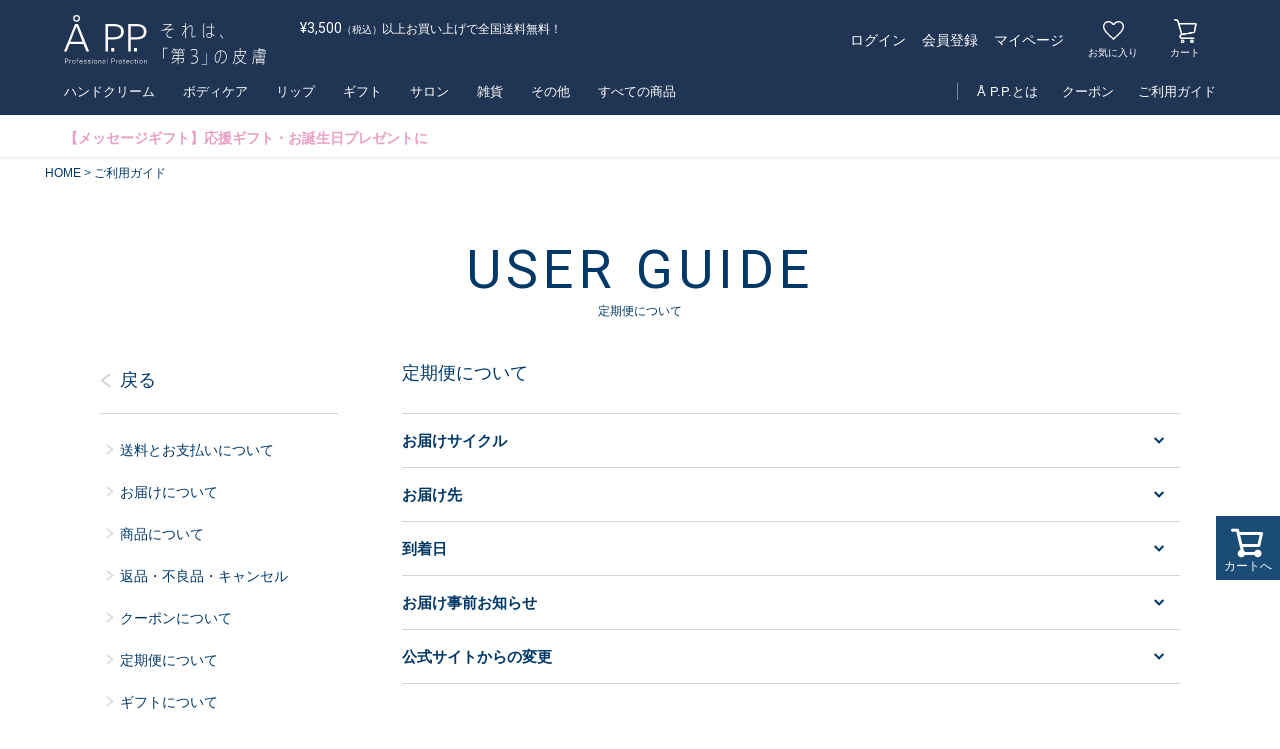

--- FILE ---
content_type: text/html;charset=UTF-8
request_url: https://app.caetus.jp/f/guide_09
body_size: 9174
content:
<!DOCTYPE html>
<html lang="ja"><head>
  <meta charset="UTF-8">
  
  <title>定期便について | ご利用ガイド | A P.P.  Official Online Store</title>
  <meta name="viewport" content="width=device-width">


    <meta name="description" content="ご利用ガイドです。商品をご購入いただく際のご案内や使い方をお知らせしています。">
    <meta name="keywords" content="ご利用ガイド, 定期便について">
  
  <link rel="stylesheet" href="https://caetus1234.itembox.design/system/fs_style.css?t=20251118042557">
  <link rel="stylesheet" href="https://caetus1234.itembox.design/generate/theme2/fs_theme.css?t=20251118042557">
  <link rel="stylesheet" href="https://caetus1234.itembox.design/generate/theme2/fs_original.css?t=20251118042557">
  
  
  
  
  
  
  <script>
    window._FS=window._FS||{};_FS.val={"tiktok":{"enabled":false,"pixelCode":null},"recaptcha":{"enabled":false,"siteKey":null},"clientInfo":{"memberId":"guest","fullName":"ゲスト","lastName":"","firstName":"ゲスト","nickName":"ゲスト","stageId":"","stageName":"","subscribedToNewsletter":"false","loggedIn":"false","totalPoints":"","activePoints":"","pendingPoints":"","purchasePointExpiration":"","specialPointExpiration":"","specialPoints":"","pointRate":"","companyName":"","membershipCardNo":"","wishlist":"","prefecture":""},"enhancedEC":{"ga4Dimensions":{"userScope":{"stage":"{@ member.stage_order @}","login":"{@ member.logged_in @}"}},"amazonCheckoutName":"Amazon Pay","trackingId":"UA-197155961-1","dimensions":{"dimension1":{"key":"log","value":"{@ member.logged_in @}"},"dimension2":{"key":"mem","value":"{@ member.stage_order @}"}}},"shopKey":"caetus1234","device":"PC","cart":{"stayOnPage":false}};
  </script>
  
  <script src="/shop/js/webstore-nr.js?t=20251118042557"></script>
  <script src="/shop/js/webstore-vg.js?t=20251118042557"></script>
  
  
  
  
  
    <meta property="og:title" content="定期便について | ご利用ガイド | A P.P.  Official Online Store">
    <meta property="og:type" content="website">
    <meta property="og:url" content="https://app.caetus.jp/f/guide_09">
    <meta property="og:site_name" content="A P.P.  Official Online Store">
    <meta property="og:description" content="ご利用ガイドです。商品をご購入いただく際のご案内や使い方をお知らせしています。">
  
  
  
  
    <script type="text/javascript" >
      document.addEventListener('DOMContentLoaded', function() {
        _FS.CMATag('{"fs_member_id":"{@ member.id @}","fs_page_kind":"custom","fs_custom_url":"guide_09"}')
      })
    </script>
  
  
  <!-- Google tag (gtag.js) -->
<script async src="https://www.googletagmanager.com/gtag/js?id=G-8RFS3DNX1J"></script>
<script>
  window.dataLayer = window.dataLayer || [];
  function gtag(){dataLayer.push(arguments);}
  gtag('js', new Date());

  gtag('config', 'G-8RFS3DNX1J');
</script>


<!-- Event snippet for 購入完了 conversion page -->
<script>
  gtag('event', 'conversion', {
      'send_to': 'AW-11214677807/i12mCKzEsqAaEK_OyeMp',
      'value': 1.0,
      'currency': 'JPY',
      'transaction_id': ''
  });
</script>

<!-- Google tag (gtag.js) -->
<script async src="https://www.googletagmanager.com/gtag/js?id=G-8RFS3DNX1J"></script>
<script>
  window.dataLayer = window.dataLayer || [];
  function gtag(){dataLayer.push(arguments);}
  gtag('js', new Date());

  gtag('config', 'G-8RFS3DNX1J');
</script>


<!-- Event snippet for カートに追加 (https://app.caetus.jp/p/cart?type=purchase) conversion page -->
<script>
  gtag('event', 'conversion', {
      'send_to': 'AW-11214677807/tW85CL3Mv6AaEK_OyeMp',
      'value': 1.0,
      'currency': 'JPY'
  });
</script>


<!-- Google tag (gtag.js) -->
<script async src="https://www.googletagmanager.com/gtag/js?id=G-8RFS3DNX1J"></script>
<script>
  window.dataLayer = window.dataLayer || [];
  function gtag(){dataLayer.push(arguments);}
  gtag('js', new Date());

  gtag('config', 'G-8RFS3DNX1J');
</script>

<!-- Event snippet for ページビュー (https://app.caetus.jp//p/register/success) conversion page -->
<script>
  gtag('event', 'conversion', {
      'send_to': 'AW-11214677807/XnCCCLHgg7IaEK_OyeMp',
      'value': 1.0,
      'currency': 'USD'
  });
</script>


<!-- Google Tag Manager -->
<script>(function(w,d,s,l,i){w[l]=w[l]||[];w[l].push({'gtm.start':
new Date().getTime(),event:'gtm.js'});var f=d.getElementsByTagName(s)[0],
j=d.createElement(s),dl=l!='dataLayer'?'&l='+l:'';j.async=true;j.src=
'https://www.googletagmanager.com/gtm.js?id='+i+dl;f.parentNode.insertBefore(j,f);
})(window,document,'script','dataLayer','GTM-MK2PK7Q');</script>
<!-- End Google Tag Manager -->

<meta name="google-site-verification" content="T-lx73B1HP9rIVgmZuVF04PQrivzeuQglAkhijAz2Mw" />
<link rel="stylesheet" type="text/css" href="/pageitem/css/common_pc.css" media="all">
<link rel="stylesheet" type="text/css" href="/pageitem/css/common_sp.css" media="all">
<!-- <link rel="preconnect" href="https://fonts.gstatic.com">
<link href="https://fonts.googleapis.com/css2?family=Mukta:wght@500&display=swap" rel="stylesheet"> -->
<link rel="preconnect" href="https://fonts.gstatic.com">
<link href="https://fonts.googleapis.com/css2?family=Roboto:wght@400;500&display=swap" rel="stylesheet">
<meta property="og:image" content="/pageitem/img/share/og.jpg">
<meta name="twitter:card" content="summary_large_image">
<link rel="shortcut icon" href="/pageitem/img/share/favicon.ico">
<link rel="apple-touch-icon" href="/pageitem/img/share/apple-touch-icon.png">
<script src="https://ajax.googleapis.com/ajax/libs/jquery/3.6.0/jquery.min.js"></script>
<script async src="https://www.googletagmanager.com/gtag/js?id=UA-197155961-1"></script>
<script><!--
_FS.setTrackingTag('%3Cscript+src%3D%22%2F%2Fstatics.a8.net%2Fa8sales%2Fa8sales.js%22%3E%3C%2Fscript%3E%0A%3Cscript+src%3D%22%2F%2Fstatics.a8.net%2Fa8sales%2Fa8crossDomain.js%22%3E%3C%2Fscript%3E%0A%3C%21--+Google+Tag+Manager+--%3E%0A%3Cscript%3E%28function%28w%2Cd%2Cs%2Cl%2Ci%29%7Bw%5Bl%5D%3Dw%5Bl%5D%7C%7C%5B%5D%3Bw%5Bl%5D.push%28%7B%27gtm.start%27%3A%0Anew+Date%28%29.getTime%28%29%2Cevent%3A%27gtm.js%27%7D%29%3Bvar+f%3Dd.getElementsByTagName%28s%29%5B0%5D%2C%0Aj%3Dd.createElement%28s%29%2Cdl%3Dl%21%3D%27dataLayer%27%3F%27%26l%3D%27%2Bl%3A%27%27%3Bj.async%3Dtrue%3Bj.src%3D%0A%27https%3A%2F%2Fwww.googletagmanager.com%2Fgtm.js%3Fid%3D%27%2Bi%2Bdl%3Bf.parentNode.insertBefore%28j%2Cf%29%3B%0A%7D%29%28window%2Cdocument%2C%27script%27%2C%27dataLayer%27%2C%27GTM-K7CK2NX%27%29%3B%3C%2Fscript%3E%0A%3C%21--+End+Google+Tag+Manager+--%3E%0A%3C%21--+LINE+Tag+Base+Code+--%3E%0A%3C%21--+Do+Not+Modify+--%3E%0A%3Cscript%3E%0A%28function%28g%2Cd%2Co%29%7B%0A++g._ltq%3Dg._ltq%7C%7C%5B%5D%3Bg._lt%3Dg._lt%7C%7Cfunction%28%29%7Bg._ltq.push%28arguments%29%7D%3B%0A++var+h%3Dlocation.protocol%3D%3D%3D%27https%3A%27%3F%27https%3A%2F%2Fd.line-scdn.net%27%3A%27http%3A%2F%2Fd.line-cdn.net%27%3B%0A++var+s%3Dd.createElement%28%27script%27%29%3Bs.async%3D1%3B%0A++s.src%3Do%7C%7Ch%2B%27%2Fn%2Fline_tag%2Fpublic%2Frelease%2Fv1%2Flt.js%27%3B%0A++var+t%3Dd.getElementsByTagName%28%27script%27%29%5B0%5D%3Bt.parentNode.insertBefore%28s%2Ct%29%3B%0A++++%7D%29%28window%2C+document%29%3B%0A_lt%28%27init%27%2C+%7B%0A++customerType%3A+%27account%27%2C%0A++tagId%3A+%27efed3d1e-4fe2-406e-af4e-734b772c0b26%27%0A%7D%29%3B%0A_lt%28%27send%27%2C+%27pv%27%2C+%5B%27efed3d1e-4fe2-406e-af4e-734b772c0b26%27%5D%29%3B%0A%3C%2Fscript%3E%0A%3Cnoscript%3E%0A++%3Cimg+height%3D%221%22+width%3D%221%22+style%3D%22display%3Anone%22%0A+++++++src%3D%22https%3A%2F%2Ftr.line.me%2Ftag.gif%3Fc_t%3Dlap%26t_id%3Defed3d1e-4fe2-406e-af4e-734b772c0b26%26e%3Dpv%26noscript%3D1%22+%2F%3E%0A%3C%2Fnoscript%3E%0A%3C%21--+End+LINE+Tag+Base+Code+--%3E');
--></script>
</head>
<body class="fs-body-custom" id="fs_CustomPage">
<script><!--
_FS.setTrackingTag('%3C%21--+Google+Tag+Manager+%28noscript%29+--%3E%0A%3Cnoscript%3E%3Ciframe+src%3D%22https%3A%2F%2Fwww.googletagmanager.com%2Fns.html%3Fid%3DGTM-K7CK2NX%22%0Aheight%3D%220%22+width%3D%220%22+style%3D%22display%3Anone%3Bvisibility%3Ahidden%22%3E%3C%2Fiframe%3E%3C%2Fnoscript%3E%0A%3C%21--+End+Google+Tag+Manager+%28noscript%29+--%3E');
--></script>
<div class="fs-l-page">
<header class="fs-l-header">
<!-- Google Tag Manager (noscript) -->
<noscript><iframe src="https://www.googletagmanager.com/ns.html?id=GTM-MK2PK7Q"
height="0" width="0" style="display:none;visibility:hidden"></iframe></noscript>
<!-- End Google Tag Manager (noscript) -->
<header class="header_2021">
  <div class="top_area">
  <div class="auto">
  <p class="header_logo"><a href="/"><img src="/pageitem/img/share/main_logo.svg" alt="Å P.P. Professional Protection それは、「第3」の皮膚"/></a></p>
　<p class="header_message sp_none"><span class="font_mukta">¥3,500</span><span class="small">（税込）</span>以上お買い上げで全国送料無料！</p>
  <nav class="fs-p-headerUtilityMenu">
<ul class="fs-p-headerUtilityMenu__list fs-clientInfo fs-pt-menu fs-pt-menu--lv1">
<li class="fs-p-headerUtilityMenu__logout is-loggedIn--{@ member.logged_in @} fs-pt-menu__item fs-pt-menu__item--lv1">
<span class="fs-pt-menu__heading fs-pt-menu__heading--lv1">
<a href="/p/logout" class="fs-pt-menu__link fs-pt-menu__link--lv1">ログアウト</a>
</span>
</li>
<li class="fs-p-headerUtilityMenu__login is-loggedIn--{@ member.logged_in @} fs-pt-menu__item fs-pt-menu__item--lv1">
<span class="fs-pt-menu__heading fs-pt-menu__heading--lv1">
<a href="/p/login" class="fs-pt-menu__link fs-pt-menu__link--lv1">ログイン</a>
</span>
</li>
<li class="fs-p-headerUtilityMenu__register is-loggedIn--{@ member.logged_in @} fs-pt-menu__item fs-pt-menu__item--lv1">
<span class="fs-pt-menu__heading fs-pt-menu__heading--lv1">
<a href="/p/register" class="fs-pt-menu__link fs-pt-menu__link--lv1">会員登録</a>
</span>
</li>
<li class="fs-pt-menu__item fs-pt-menu__item--lv1">
<span class="fs-pt-menu__heading fs-pt-menu__heading--lv1">
<a href="/p/newsletter/subscribe" class="fs-pt-menu__link fs-pt-menu__link--lv1">メールマガジン</a>
</span>
</li>
</ul>

</nav>
  <ul class="fs-p-headerNavigation__list">
  <li class="fs-p-headerNavigation__listItem pclink_mypage sp_none">
  <a href="/my/top" class="fs-p-headerNavigation__link"><i class="fs-icon--mypage"></i>マイページ</a>
  </li>
  <li class="fs-p-headerNavigation__listItem pclink_favorite">
  <a href="/my/wishlist" class="fs-p-headerNavigation__viewFavorite fs-p-headerNavigation__link">
  <span class="fs-p-headerNavigation__viewCartButton__label">お気に入り</span>
  </a>
  </li>
  <li class="fs-p-headerNavigation__listItem pclink_cart_btn">
  <a href="/p/cart" class="fs-p-headerNavigation__viewCartButton fs-p-headerNavigation__link">
  <i class="fs-icon--cart"></i>
  <span class="fs-p-headerNavigation__viewCartButton__label">カート</span>
  <span class="fs-p-cartItemNumber fs-client-cart-count fs-clientInfo"></span>
  </a>
  </li>
  </ul>
  <!--/auto--></div>
  <!--/top_area--></div>
  <div class="navi_area">
  <div class="auto">
  <ul class="left_navi">
  <li><a href="/c/hands">ハンドクリーム</a></li>
  <li><a href="/c/body">ボディケア</a></li>
  <li><a href="/c/lip">リップ</a></li>
  <li><a href="/c/gift">ギフト</a></li>
<!--  <li><a href="/c/limited">季節限定</a></li>-->
<!--    <li><a href="/c/set">セット商品</a></li>-->
  <li><a href="/c/salon">サロン</a></li>
  <li><a href="/c/mg">雑貨</a></li>
  <li><a href="/c/other">その他</a></li>
  <li><a href="/p/search?sort=priority">すべての商品</a></li>
<!--  <li><a href="/pageitem/img/share/promotion_pro_img.pdf" target="_blank">サロン専用 プロ向け商品</a></li>-->
  </ul>
  <ul class="right_navi">
  <li class="m_over_link"><span>Å P.P.とは</span>
  <ul class="m_over_item">
  <li><a href="/f/brand">ブランドコンセプト</a></li>
  <li><a href="/f/technology">弊社の目指す商品開発</a></li>
  <li><a href="/contents/shoplist/">取り扱い店舗</a></li>
  <li><a href="/contents/awards">受賞歴/メディア情報</a></li>
  </ul>
  </li>
  <li><a href="/contents/coupon">クーポン</a></li>
  <li><a href="/f/guide">ご利用ガイド</a></li>
  </ul>
  <!--/auto--></div>
  <!--/navi_area--></div>
  <!--<div class="header_shipping pc_none">
  <p class="header_message"><span class="font_mukta">¥3,500</span><span class="small">（税込）</span>以上お買い上げで全国送料無料！</p>
  </div>-->
<!--
  <div class="banner_area">

  <div class="auto">
  <a href="/contents/coupon">
  <p class="term font_mukta"><span class="big">RENEWAL</span></p>
  <p class="present_title font_mukta">10%OFF COUPON PRESENT</p>
  <p class="text">¥10,000（税込）以上お買い上げで10%OFFクーポンプレゼント >>></p>
  </a>
  </div>

  </div>
-->
  <!-- **ヘッダーナビゲーション（フリーパーツ） ↑↑ -->
  </header>
  <!--▼▼スマホナビ▼▼-->
  <div id="sp_navi_wrapper">
  <input type="checkbox" id="main_nav" class="d-none">
  <div class="d-none sp-block nav-icon-wrap">
  <label for="main_nav" class="nav-icon"></label>
  </div>
  <nav class="header-nav-wrap">
  <div class="header-nav-inner">
  <!-- **ウェルカムメッセージ（フリーパーツ ）↓↓ -->
<div class="fs-l-header__welcomeMsg fs-clientInfo">
  <div class="fs-p-welcomeMsg">{@ member.last_name @} {@ member.first_name @} 様</div>
  <div class="fs-p-memberInfo is-loggedIn--{@ member.logged_in @}">
    <span class="fs-p-memberInfo__stage is-staged--{@ member.stage_no @}">{@ member.stage_name @}会員</span>
    <span class="fs-p-memberInfo__points">{@ member.active_points @}ポイント</span>
  </div>
</div>
<!-- **ウェルカムメッセージ（フリーパーツ ）↑↑ -->
  <div class="login_area">
  <nav class="fs-p-headerUtilityMenu">
<ul class="fs-p-headerUtilityMenu__list fs-clientInfo fs-pt-menu fs-pt-menu--lv1">
<li class="fs-p-headerUtilityMenu__logout is-loggedIn--{@ member.logged_in @} fs-pt-menu__item fs-pt-menu__item--lv1">
<span class="fs-pt-menu__heading fs-pt-menu__heading--lv1">
<a href="/p/logout" class="fs-pt-menu__link fs-pt-menu__link--lv1">ログアウト</a>
</span>
</li>
<li class="fs-p-headerUtilityMenu__login is-loggedIn--{@ member.logged_in @} fs-pt-menu__item fs-pt-menu__item--lv1">
<span class="fs-pt-menu__heading fs-pt-menu__heading--lv1">
<a href="/p/login" class="fs-pt-menu__link fs-pt-menu__link--lv1">ログイン</a>
</span>
</li>
<li class="fs-p-headerUtilityMenu__register is-loggedIn--{@ member.logged_in @} fs-pt-menu__item fs-pt-menu__item--lv1">
<span class="fs-pt-menu__heading fs-pt-menu__heading--lv1">
<a href="/p/register" class="fs-pt-menu__link fs-pt-menu__link--lv1">会員登録</a>
</span>
</li>
<li class="fs-pt-menu__item fs-pt-menu__item--lv1">
<span class="fs-pt-menu__heading fs-pt-menu__heading--lv1">
<a href="/p/newsletter/subscribe" class="fs-pt-menu__link fs-pt-menu__link--lv1">メールマガジン</a>
</span>
</li>
</ul>

</nav>
  <ul>
  <li class="fs-p-headerNavigation__listItem pclink_mypage">
  <a href="/my/top" class="fs-p-headerNavigation__link"><i class="fs-icon--mypage"></i>マイページ</a>
  </li>
  </ul>
  <!--/login_area--></div>
  <p class="fs-p-headerNavigation__listItem pclink_cart_btn">
  <a href="/p/cart" class="fs-p-headerNavigation__viewCartButton fs-p-headerNavigation__link">
  <i class="fs-icon--cart"></i>
  <span class="fs-p-headerNavigation__viewCartButton__label">カート</span>
  <span class="fs-p-cartItemNumber fs-client-cart-count fs-clientInfo"></span>
  </a>
  </p>
  <ul class="list-unstyled header-nav pc_none">
  <li>
  <div class="pulldoun_wrapper">
  <i><img src="/pageitem/img/share/nav_icon_10.png" alt=""></i>
  <h3>Å P.P.とは</h3>
  <ul>
  <li><a href="/f/brand">ブランドコンセプト</a></li>
  <li><a href="/f/technology">弊社の目指す商品開発</a></li>
  <li><a href="/contents/shoplist/">取り扱い店舗</a></li>
  <li><a href="/contents/awards">受賞歴/メディア情報</a></li>
  </ul>
  <!--/pulldoun_wrapper--></div>
  </li>
  <li><a href="/contents/coupon"><i><img src="/pageitem/img/share/nav_icon_11.png" alt=""/></i>クーポン</a></li>
  <li><a href="/c/hands"><i><img src="/pageitem/img/share/nav_icon_01.png" alt=""/></i>ハンドクリーム</a></li>
  <li><a href="/c/body"><i><img src="/pageitem/img/share/nav_icon_02.png" alt=""/></i>ボディケア</a></li>
  <li><a href="/c/lip"><i><img src="/pageitem/img/share/nav_icon_04.png" alt=""/></i>リップ</a></li>
  <li><a href="/c/gift"><i><img src="/pageitem/img/share/nav_icon_05.png" alt=""/></i>ギフト</a></li>
<!--  <li><a href="/c/limited"><i><img src="/pageitem/img/share/nav_icon_06.png" alt=""/></i>季節限定</a></li>-->
<!--  <li><a href="/c/set"><i><img src="/pageitem/img/share/nav_icon_03.png" alt=""/></i>セット商品</a></li>-->
<li><a href="/c/salon" target="_blank"><i><img src="/pageitem/img/share/nav_icon_12.png" alt=""/></i>サロン</a></li>
<li><a href="/c/mg"><i><img src="/pageitem/img/share/nav_icon_06.png" alt=""/></i>雑貨</a></li>

 <li><a href="/p/search"><i><img src="/pageitem/img/share/nav_icon_08.png" alt=""/></i>すべての商品</a></li>
  <li><a href="/f/guide"><i><img src="/pageitem/img/share/nav_icon_07.png" alt=""/></i>ご利用ガイド</a></li>
  </ul>
  <ul class="sns_link">
  <li><a href="https://www.instagram.com/a_professional.protection/" target="_blank"><img src="/pageitem/img/share/sns_ig_b.png" alt="Instagram"/></a></li>
  <li><a href="https://www.facebook.com/A-Professional-Protection-362299421197721" target="_blank"><img src="/pageitem/img/share/sns_fb_b.png" alt="Facebook"></a></li>
  <li><a href="https://line.me/R/ti/p/@213qqeyy"><img src="/pageitem/img/share/sns_line_b.png" alt="LINE"/></a></li>
  <li><a href="https://www.cosme.net/brand/brand_id/117537/top" target="_blank"><img src="/pageitem/img/share/sns_cosme_b.png" alt="アットコスメ"></a></li>  
  </ul>
  <!--/header-nav-inner--></div>
  </nav>
  <!--/sp_navi_wrapper--></div>
  <!--▲▲スマホナビ▲▲-->
  <script type="application/ld+json">
  {
    "@context": "http://schema.org",
    "@type": "WebSite",
    "url": "https://app.caetus.jp",
    "potentialAction": {
      "@type": "SearchAction",
      "target": "https://app.caetus.jp/p/search?keyword={search_term_string}",
      "query-input": "required name=search_term_string"
    }
  }
  </script>
  <script>
  ;(function($){
      $(function(){
          $('.pulldoun_wrapper').on('click',function (){
              var $this = $(this), $tgt = $this.find('ul'),$h3 = $this.find('h3');
              $tgt.slideToggle(function(){
                  $h3.toggleClass('active');
              });
          })
      });
  })(jQuery)
  </script>
</header>
<main class="fs-l-main">

<section class="fs-l-pageMain"><link rel="stylesheet" type="text/css" href="/pageitem/css/guide.css" media="all">
<!-- **パンくずリストパーツ （システムパーツ） ↓↓ -->
<nav class="fs-c-breadcrumb">
<ol class="fs-c-breadcrumb__list">
<li class="fs-c-breadcrumb__listItem">
<a href="/">HOME</a>
</li>
<li class="fs-c-breadcrumb__listItem">
ご利用ガイド
</li>
</ol>
</nav>
<!-- **パンくずリストパーツ （システムパーツ） ↑↑ -->
<h1 class="aj-page-title"><span class="eng_title font_mukta">USER GUIDE</span>定期便について</h1>
<div class="guide_wrapper">
<div class="conts_category sp_none">
<p class="prev_btn"><a href="/f/guide">戻る</a></p>
<ul class="category_list">
<li class="active"><a href="/p/about/shipping-payment">送料とお支払いについて</a></li>
<li><a href="/f/guide_02">お届けについて</a></li>
<li><a href="/f/guide_11">商品について</a></li>
<li><a href="/f/guide_03">返品・不良品・キャンセル</a></li>
<li><a href="/f/guide_04">クーポンについて</a></li>
<li><a href="/f/guide_09">定期便について</a></li>
<li><a href="/f/guide_10">ギフトについて</a></li>
<li><a href="/f/guide_06">会員登録・メールマガジンについて</a></li>
<li><a href="/f/guide_12">会員プログラムについて</a></li>
<li><a href="/f/guide_07">ブランドについて</a></li>
<li><a href="/f/guide_08">よくあるご質問</a></li>
</ul>
<!--/conts_category--></div>
<div class="conts_body">
<article class="fs-c-documentArticle">
<h2 class="fs-c-documentArticle__heading sp_none">定期便について</h2>
<h2 class="fs-c-documentArticle__heading pc_none"><a href="/f/guide">定期便について</a></h2>
<section class="fs-c-documentArticle__content">
<dl>
<dt data-id="open_01" style="cursor:pointer;">お届けサイクル</dt>
<dd id="open_01" class="space" style="display: none; clear: both;">
<article class="m-paragraph">
<p>2ヵ月毎の15日に受け取りが難しい方は、各運送会社へお問い合わせください。</p>


</article>
</dd>
</dl>
<dl>
<dt data-id="open_02" style="cursor:pointer;">お届け先</dt>
<dd id="open_02" class="space" style="display: none; clear: both;">
<article class="m-paragraph">
<p>初回ご注文時に指定いただいた配送先に、2回目以降もお届けいたします。</p>
</article>
</dd>
</dl>
<dl>
<dt data-id="open_03" style="cursor:pointer;">到着日</dt>
<dd id="open_03" class="space" style="display: none; clear: both;">
<article class="m-paragraph">
<p>初回のみお届け日をご指定いただけます。</p>
<p>二回目以降は2ヶ月毎の15日にお届けいたします。</p>
<p>※運送会社の都合により到着が遅れる場合があります。</p>
</article>
</dd>
</dl>
<dl>
<dt data-id="open_04" style="cursor:pointer;">お届け事前お知らせ</dt>
<dd id="open_04" class="space" style="display: none; clear: both;">
<article class="m-paragraph">
<p>定期便お届けの事前お知らせメールは、お客様の定期便ご登録状況により複数届く場合がございます。</p>
</article>
</dd>
</dl>
<dl>
<dt data-id="open_05" style="cursor:pointer;">公式サイトからの変更</dt>
<dd id="open_05" class="space" style="display: none; clear: both;">
<article class="m-paragraph">
<p>ログイン後、マイページ内の「<a href="/my/subscriptions/history" style="display:inline">定期申込履歴</a>」よりご変更いただけます。ご変更は次回到着日の5日前まで可能です。</p>
</article>
</dd>
</dl>
</section>
</article>
<!--/conts_body--></div>
<!--/guide_wrapper--></div>
<!-- **Å P.P.とは本文（フリーパーツ）↑↑ -->
</section>
<!--▼▼プルダウン▼▼-->
<!--▼▼プルダウン▼▼-->
<script>
(function($) {
    $(function() {
        var img = new Image();
        img.src = "/pageitem/img/faq/arrow_03.png";
        $('[data-id]').on('click', function() {
            var $this = $(this),
                dataID = $this.attr('data-id'),
                $cursor = $this.closest('dt');
            $('#' + dataID).slideToggle(function() {
                var img = $cursor.css('background-image');
                if (!$cursor.hasClass("open")) {
                    $cursor.addClass("open").css({
                        "background-image": "url(/pageitem/img/faq/arrow_02.png)"
                    })
                } else {
                    $cursor.removeClass("open").css({
                        "background-image": "url(/pageitem/img/faq/arrow_03.png)"
                    })
                }
            });
        });
        
        var hash = location.hash.substring(1);
        if( hash ){
           var $hashElem = $('#'+hash),$source = $('[data-id="'+hash+'"]');
           if( $hashElem.length === 1 && $source.length > 0 ){
               $cursor = $source.closest('dt');
               $cursor.addClass("open").css({
                   "background-image": "url(/pageitem/img/faq/arrow_02.png)"
               });
               $hashElem.css('display','block');
               var pos = $source.offset().top;
               $('body,html').animate({scrollTop: pos}, 0);
           }
        }
    });
})(jQuery);
</script>
<!--▲▲プルダウン▲▲--></section>
<!-- **商品数表示カートボタン （フリーパーツ） ↓↓ -->
<div class="fs-p-scrollingCartButton" id="fs_p_scrollingCartButton">
  <a href="/p/cart" class="fs-p-scrollingCartButton__button">
    <i class="fs-p-scrollingCartButton__icon fs-icon--cart"></i>
    <span class="fs-p-scrollingCartButton__label">カートへ</span>
    <span class="fs-p-cartItemNumber fs-client-cart-count fs-clientInfo"></span>
  </a>
</div>
<script>
  function handler(entries, observer) {
    for (entry of entries) {
      if (entry.isIntersecting) {
        document.getElementById('fs_p_scrollingCartButton').style.display = 'none';
      } else {
        document.getElementById('fs_p_scrollingCartButton').style.display = 'block';
      }
    }
  }
  let observer = new IntersectionObserver(handler);
  observer.observe(document.getElementById("fs_p_headerNavigation"));
</script>
<!-- **商品数表示カートボタン （フリーパーツ） ↑↑ --></main>
<footer class="fs-l-footer">
<footer class="footer_2021">
  <!-- **ページトップへ（フリーパーツ）↓↓-->
<div id="back-top" class="pagetop">
  <a href="#" alt="ページトップへ"><img src="/pageitem/img/share/pagetop.png" alt=""/>
  </a>
</div>
<script src="/pageitem/js/fadeinpagetop.js"></script>
<!-- **ページトップへ（フリーパーツ）↑↑-->

  <div class="guide_area">
  <div class="auto">
  <h2><span class="eng_title font_mukta">GUIDE</span>公式オンラインストアのサービス</h2>
  <ul class="service_list">
  <li>
  <p class="icon"><a href="/f/guide"><img src="/pageitem/img/share/footer_icon_01.svg" alt="ご利用ガイド"/></a></p>
  <h3>ご利用ガイド</h3>
  <p class="text">送料や配送日数、お支払い方法など、ご購入に関するご案内。<a href="/f/guide">詳細はこちら</a></p>
  </li>
  <li>
  <p class="icon"><img src="/pageitem/img/share/footer_icon_05.svg" alt="送料無料"/></p>
  <h3>¥3,500以上で送料無料</h3>
  <p class="text">一度のお買い物で¥3,500以上ご購入で、全国一律送料無料！</p>
  </li>
  <li>
  <p class="icon"><a href="/p/newsletter/subscribe"><img src="/pageitem/img/share/footer_icon_04.svg" alt="お得な情報をキャッチ"/></a></p>
  <h3>お得な情報をキャッチ</h3>
  <p class="text">メールやLINE、Instagramフォローで、お得な情報が届きます。<a href="https://app.caetus.jp/p/register">メルマガ登録はこちら</a></p>
  </li>
  </ul>
  <!--/auto--></div>
  <!--/guide_area--></div>
  <div class="navi_area">
  <p class="main_logo"><a href="/"><img src="/pageitem/img/share/footer_main_logo.svg" alt="Å P.P. Professional Protection それは、「第3」の皮膚"/></a></p>
  <div class="wrapper">
  <dl class="navi_01">
  <dt class="font_mukta">ABOUT</dt>
  <dd>
  <ul>
  <li><a href="/f/brand">ブランドコンセプト</a></li>
  <li><a href="/f/technology">弊社の目指す商品開発</a></li>
  <li><a href="https://app.caetus.jp/contents/shoplist/">取り扱い店舗</a></li>
  <li><a href="/contents/awards">受賞歴/メディア情報</a></li>
  </ul>
  </dd>
  </dl>
  <dl class="navi_02">
  <dt class="font_mukta">CATEGORY</dt>
  <dd>
  <ul>
  <li><a href="/c/hands">ハンドクリーム</a></li>
  <li><a href="/c/body">ボディケア</a></li>
  <li><a href="/c/lip">リップ</a></li>
  <li><a href="/c/gift">ギフト</a></li>
<!--  <li><a href="/c/limited">季節限定</a></li>-->
  <li><a href="/c/set">セット商品</a></li>
  <li><a href="/c/other">その他</a></li>
  <li><a href="/p/search?sort=priority">すべての商品</a></li>
<!--  <li><a href="/pageitem/img/share/promotion_pro_img.pdf" target="_blank">サロン専用 プロ向け商品</a></li>-->
  </ul>
  </dd>
  </dl>
  <dl class="wide_column navi_03">
  <dt class="font_mukta">SERVICE</dt>
  <dd>
  <ul>
  <li><a href="/f/company">会社概要</a></li>
  <li><a href="/f/guide">ご利用ガイド</a></li>
  <li><a href="/p/about/terms">特定商取引法に基づく表示</a></li>
  <li><a href="/p/about/privacy-policy">個人情報保護方針</a></li>
  <li><a href="/f/guide_08">よくあるご質問</a></li>
  <li><a href="/contents/news">お知らせ</a></li>
  <li><a href="/contents/coupon">クーポン</a></li>
  <li><a href="https://app.caetus.jp/p/register">メールマガジン登録</a></li>
  <li><a href="/contents/contact">お問い合わせ</a></li>
  <li><a href="https://app.caetus.jp/f/appmember">会員プログラム</a></li>
  </ul>
  </dd>
  </dl>
  <!--/wrapper--></div>
  <ul class="sns_link">
  <li><a href="https://www.instagram.com/a_professional.protection/" target="_blank"><img src="/pageitem/img/share/sns_ig_b.png" alt="Instagram"/></a></li>
  <li><a href="https://www.facebook.com/A-Professional-Protection-362299421197721" target="_blank"><img src="/pageitem/img/share/sns_fb_b.png" alt="Facebook"></a></li>
  <li><a href="https://line.me/R/ti/p/@213qqeyy" target="_blank"><img src="/pageitem/img/share/sns_line_b.png" alt="LINE"></a></li>
  <li><a href="https://www.cosme.net/brand/brand_id/117537/top" target="_blank"><img src="/pageitem/img/share/sns_cosme_b.png" alt="アットコスメ"></a></li>
  </ul>
  <!--/navi_area--></div>
  <p class="copy font_mukta">©CAETUS TECHNOLOGY CO.,LTD. All Rights Reserved.</p>
  </footer>
<script src="/pageitem/js/slickimage_preload.js"></script>
<script src="/pageitem/js/tabs.js"></script>
<script>
;(function($){
  $(function(){
$.ajax({
    url: "/contents/data/headerbanner.php",
    dataType: 'html',
    type: 'POST'
}).done(function(data){
    $('.header_2021').append('<div class="banner_area">'+data+'</div>');
});
  });
})(jQuery);
</script>
</footer>
</div>






<script src="/shop/js/webstore.js?t=20251118042557"></script>
</body></html>

--- FILE ---
content_type: text/html; charset=UTF-8
request_url: https://app.caetus.jp/contents/data/headerbanner.php
body_size: 247
content:
<div class="auto">
<a href="https://app.caetus.jp/lp/app/gift/" >
<p><span style="font-size: 14px; color: #e89ec3;"><strong>【メッセージギフト】応援ギフト・お誕生日プレゼントに</strong></span></p>

</a>
</div>

--- FILE ---
content_type: text/css
request_url: https://caetus1234.itembox.design/generate/theme2/fs_original.css?t=20251118042557
body_size: -30
content:
/*　マイページに判定前ステージ名を表記させる　*/
.fs-p-accountInfo__accountRank__rank:empty::before {
content: 'レギュラー';
}

--- FILE ---
content_type: text/css
request_url: https://app.caetus.jp/pageitem/css/common_pc.css
body_size: 4360
content:
@charset "UTF-8";
/* CSS Document */
@media screen and (min-width: 768px) {
  body {
    font-family: 'Hiragino Kaku Gothic ProN', 'ヒラギノ角ゴ ProN W3', "游ゴシック体", YuGothic, "游ゴシック Medium", "Yu Gothic Medium", "游ゴシック", "Yu Gothic", Meiryo, メイリオ, Osaka, 'MS PGothic', arial, helvetica, sans-serif;
    font-weight: 500;
    font-size: 14px;
    line-height: 1.9;
    color: #003867;
    overflow-x: hidden;
  }
  header, ul {
    font-family: 'Hiragino Kaku Gothic ProN', 'ヒラギノ角ゴ ProN W3', "游ゴシック体", YuGothic, "游ゴシック Medium", "Yu Gothic Medium", "游ゴシック", Meiryo, メイリオ, Osaka, 'MS PGothic', arial, helvetica, sans-serif;
    font-weight: 500;
  }
  .font_mukta {
    font-family: 'Roboto', sans-serif;
    font-weight: 400;
  }
  .font_mukta.bold {
    font-weight: 500;
  }
  .eng_title {
    display: block;
    font-size: 54px;
    line-height: 1;
    color: #003867;
    letter-spacing: .1em;
    margin-bottom: 8px;
  }
  p {
    /* font-size: 14px; */
    line-height: 1.9;
  }
  h1 {
    font-size: 12px;
    line-height: 1.1;
    color: #003867;
    text-align: center;
    padding-top: 54px;
    margin: 0 0 45px;
  }
  .fs-l-pageMain {
    margin: 0 auto;
    padding: 0 0 185px;
  }
  [type="hidden"], [type="text"], [type="search"], [type="tel"], [type="url"], [type="email"], [type="password"], [type="datetime"], [type="date"], [type="month"], [type="week"], [type="time"], [type="datetime-local"], [type="number"], select, textarea {
    border: 1px solid #cdd4da;
    border-radius: 4px;
  }
  .pc_none {
    display: none;
  }
  .fs-l-main {
    margin: 0 auto;
    padding: 0;
  }
  .fs-c-button--primary {
    background-color: #003868;
    border: none;
    -webkit-border-radius: 4px;
    -moz-border-radius: 4px;
    border-radius: 4px;
  }
  /*ヘッダー*/
  .fs-p-headerUtilityMenu {
    margin: auto 0 auto auto;
  }
  .fs-pt-menu__heading {
    display: block;
  }
  .header_2021 .sns_link {
    display:-ms-flexbox;
  	display:flex;
  	margin-left: 10px;
  }
  .header_2021 .sns_link li {
    width: 20px;
    margin-right: 20px;
  }
  .header_2021 .sns_link li:last-of-type {
    margin-right: 0;
  }
  .fs-pt-menu__item:last-of-type {
    display: none;
  }
  .fs-p-headerUtilityMenu__list > li + li {
    margin-left: 0;
  }
  .fs-p-headerUtilityMenu__list a:link, .fs-p-headerUtilityMenu__list a:visited, .fs-p-headerUtilityMenu__list a:hover, .fs-p-headerUtilityMenu__list a:active {
    color: #fff;
    font-size: 1.4rem;
    display: block;
    width: auto;
    margin: 0;
  }
  .fs-p-headerUtilityMenu__list a::before {
    display: none;
  }
  .fs-p-cartItemNumber {
    display: none;
    font-weight: 600;
    color: #013868;
    background-color: #fff;
  }
  .fs-p-headerNavigation__listItem {
    min-width: auto;
  }
  .fs-p-headerNavigation__list > .pclink_favorite {
    background-image: url("../img/share/icon_04.svg");
    background-repeat: no-repeat;
    background-position: center 2px;
    background-size: 21px;
  }
  .fs-p-headerNavigation__list > .pclink_favorite a {
    padding: 24px 16px 0px;
    font-size: 10px;
    text-align: center;
  }
  .fs-p-headerNavigation__list > .pclink_cart_btn {
    background-image: url("../img/share/icon_cart.png");
    background-repeat: no-repeat;
    background-position: center top;
    background-size: 23px;
  }
  .fs-p-headerNavigation__list > .pclink_cart_btn a {
    padding: 24px 16px 0px;
    font-size: 10px;
    text-align: center;
  }
  .header_2021 .auto, .footer_2021 .auto {
    width: 90%;
    max-width: 1200px;
    margin: 0 auto;
  }
  .header_2021 img, .footer_2021 img {
    display: block;
    width: 100%;
    margin: 0;
  }
  .header_2021 p, .footer_2021 p {
    margin: 0;
  }
  .header_2021 a, .footer_2021 a {
    width: 100%;
    display: block;
    color: inherit;
    text-decoration: none;
  }
  .header_2021 a i {
    display: none;
  }
  .fs-p-headerNavigation__link:hover {
    background: transparent;
  }
  .header_2021 ul, .footer_2021 ul {
    margin: 0;
    padding: 0;
    list-style: none;
  }
  .fs-preview-header {
    margin-bottom: 0;
    border-bottom: none;
  }
  .fs-l-header {
    padding: 0;
    margin: 0;
  }
  .header_2021 .top_area {
    height: 68px;
    padding: 15px 0 0;
    background-color: #203453;
  }
  .header_2021 .top_area .auto {
    display: -ms-flexbox;
    display: flex;
    -ms-flex-align: center;
    align-items: center;
    -ms-flex-pack: justify;
    justify-content: space-between;
  }
  .header_2021 .top_area .auto >:nth-child(2) {
    align-items: flex-start;
  }
  .header_2021 .top_area .header_logo {
    width: 202px;
    margin: auto 20px auto 0;
  }
  .header_2021 .top_area .header_message {
    color: #fff;
    font-weight: 500;
    font-size: 12px;
    padding: 0 0 24px;
  }
  .header_2021 .top_area .header_message .font_mukta {
    font-size: 14px;
    font-weight: 400;
  }
  .header_2021 .top_area .header_message .small {
    font-size: 10px;
  }
  @media screen and (min-width: 768px) and (max-width: 1100px) {
    .header_2021 .header_shipping {
      padding: 5px 12px;
    }
    .header_2021 .header_message .font_mukta {
      font-size: 1.6rem;
      font-weight: 400;
    }
    .header_2021 .header_shipping .small {
      font-size: 1.0rem;
    }
  }
  .header_2021 .top_area .user_block {
    display: inline-block;
    text-align: right;
    padding: 0 11px 0 0;
  }
  .header_2021 .top_area .user_block li {
    display: inline-block;
    width: 24px;
    margin-left: 20px;
    position: relative;
  }
  .header_2021 .top_area .user_block .fs-client-cart-count {
    font-size: 9px;
    text-align: center;
    line-height: 1.2;
    color: #003868;
    background-color: #fff;
    width: 15px;
    height: 15px;
    position: absolute;
    top: -11px;
    right: -12px;
  }
  .header_2021 .navi_area {
    font-size: 13px;
    line-height: 1.4;
    padding: 0;
    background-color: #203453;
  }
  .header_2021 .navi_area .auto {
    display: -ms-flexbox;
    display: flex;
    -ms-flex-wrap: wrap;
    flex-wrap: wrap;
    -ms-flex-pack: justify;
    justify-content: space-between;
  }
  .header_2021 .navi_area .left_navi {
    width: auto;
  }
  .header_2021 .navi_area .left_navi li {
    display: inline-block;
    margin-right: 24px;
    color: #fff;
  }
  @media screen and (min-width: 980px) and (max-width: 1100px) {
    .header_2021 .navi_area .left_navi li {
      display: inline-block;
      margin-right: 20px;
      color: #fff;
    }
  }
  .header_2021 .navi_area .left_navi li a {
    padding: 15px 0 14px;
  }
  .header_2021 .navi_area .right_navi {
    width: auto;
    text-align: right;
    padding-left: 20px;
    position: relative;
  }
  .header_2021 .navi_area .right_navi::before {
    content: "";
    display: block;
    width: 1px;
    height: 17px;
    background-color: #808d97;
    position: absolute;
    left: 0;
    top: 15px;
  }
  .header_2021 .navi_area .right_navi li {
    display: inline-block;
    margin-right: 20px;
    color: #fff;
    position: relative;
  }
  .header_2021 .navi_area .right_navi li:last-of-type {
    margin-right: 0;
  }
  .header_2021 .navi_area .right_navi li a, .header_2021 .navi_area .right_navi li > span {
    padding: 15px 0 14px;
    display: block;
  }
.header_2021 .navi_area .right_navi .m_over_link .m_over_item {
	position: absolute;
	z-index: 999;
	width: 200px;
	opacity: 0;
	top: 50%;
	left: 50%;
	transform: translateX(-50%);
	background-color: #ebeef1;
	visibility: hidden;
	transition: .5s;
	text-align: left;
	pointer-events: none;
}
.header_2021 .navi_area .right_navi .m_over_link:hover > .m_over_item {
    top: 100%;
    display: inline-block;
    visibility: visible;
    opacity: 1;
    pointer-events: auto;
}
.header_2021 .navi_area .right_navi .m_over_link .m_over_item li {
    display: block;
    color: #003868;
    margin-right: 0;
}
.header_2021 .navi_area .right_navi .m_over_link .m_over_item li a {
	padding: 14px 16px 12px;
  background-image: url("../img/share/arrow_01.png");
  background-repeat: no-repeat;
  background-position: right 16px center;
  background-size: 6px;
}
.header_2021 .navi_area .right_navi .m_over_link .m_over_item li a:hover {
    background-color: #d4dce4;
}
  .header_2021 .banner_area {
    padding: 10px 0 6px;
    box-shadow: 0px 1px 4px 0px rgba(0, 0, 0, 0.1);
  }
  .header_2021 .banner_area p {
    font-family: 'Roboto', sans-serif, 'Hiragino Kaku Gothic ProN', 'ヒラギノ角ゴ ProN W3', "游ゴシック体", YuGothic, "游ゴシック Medium", "Yu Gothic Medium", "游ゴシック", "Yu Gothic", Meiryo, メイリオ, Osaka, 'MS PGothic', arial, helvetica, sans-serif;
    font-weight: 400;
    display: inline-block;
    line-height: 1.2;
    margin: 0 6px 0 0;
  }
  .header_2021 .banner_area .term {
    font-size: 20px;
    color: #003868;
    margin-right: 8px;
  }
  .header_2021 .banner_area .term .big {
    font-size: 30px;
    color: #003868;
    display: inline-block;
  }
  .header_2021 .banner_area .present_title .small {
    font-size: 20px;
  }
  .header_2021 .banner_area .present_title {
    font-size: 30px;
    color: #9d7726;
    margin-right: 8px;
  }
  .header_2021 .banner_area .text {
    font-size: 15px;
  }
  /*ぱんくずリスト*/
  .fs-c-breadcrumb {
    font-size: 1.2rem;
    max-width: 1200px;
    margin: 0 auto;
  }

.fs-c-breadcrumb__list > li a {
  display: inline-block;
  width: auto;
}

.fs-c-breadcrumb__listItem + .fs-c-breadcrumb__listItem::before {
  display: inline-block;
}
  /*ページトップ*/
.fs-p-scrollingCartButton {
  bottom: 140px;
}
  .pagetop {
    display: block;
    width: 64px;
    padding: 0 12px;
    position: fixed;
    bottom: 80px;
    right: 0;
    z-index: 999;
  }
  /*フッター*/
  .fs-l-footer {
    margin-top: 0;
  }
  .footer_2021 {
    width: 100%;
    clear: both;
  }
  .fs-l-footer {
    border-top: none;
    color: #013868;
    background-color: transparent;
  }
  .footer_2021 .guide_area {
    width: 100%;
    padding: 59px 0 56px;
    background-color: #ebeef1;
  }
  .footer_2021 .guide_area h2 {
    font-size: 12px;
    font-weight: 600;
    line-height: 1.3;
    margin-bottom: 23px;
  }
  .footer_2021 .guide_area h2 .eng_title {
    font-size: 54px;
    line-height: 1.3;
    display: inline-block;
    margin-right: 12px;
  }
  .footer_2021 .guide_area .service_list {
    width: 100%;
    display: -ms-flexbox;
    display: flex;
  }
  .footer_2021 .guide_area .service_list li {
    width: calc(100%/4 - 21px);
    margin-right: 28px;
  }
  .footer_2021 .guide_area .service_list li:last-of-type {
    margin-right: 0;
  }
  .footer_2021 .guide_area .service_list .icon {
    width: 55px;
    margin-bottom: 8px;
  }
  .footer_2021 .guide_area .service_list h3 {
    font-size: 15px;
    line-height: 1.4;
    font-weight: 600;
    margin: 0 0 8px;
  }
  .footer_2021 .guide_area .service_list .text {
    font-size: 13px;
    line-height: 1.8;
  }
  .footer_2021 .guide_area .service_list .text a {
    text-decoration: underline;
    display: inline-block;
    width: auto;
  }
  .footer_2021 .guide_area .service_list .text a:hover {
    text-decoration: none;
  }
  .footer_2021 .navi_area {
    padding: 60px 0 40px;
  }
  .footer_2021 .navi_area .main_logo {
    width: 256px;
    margin: 0 auto 46px;
  }
  .footer_2021 .navi_area .wrapper {
    width: 90%;
    max-width: 1200px;
    margin: 0 auto 42px;
    display: -ms-flexbox;
    display: flex;
    -ms-flex-pack: justify;
    justify-content: space-between;
  }
  .footer_2021 .navi_area .wrapper dl {
    width: 31%;
    margin: 0;
  }
  .footer_2021 .navi_area .wrapper dl.wide_column {
    width: 34%;
  }
  .footer_2021 .navi_area .wrapper dt {
    font-size: 20px;
    line-height: 1.3;
    padding-bottom: 20px;
    border-bottom: 1px solid #cdd4da;
    margin-bottom: 20px;
  }
  .footer_2021 .navi_area .wrapper dd {
    padding: 0;
    margin: 0;
  }
  .footer_2021 .navi_area .wrapper dd ul {
    width: 100%;
    display: -ms-flexbox;
    display: flex;
    -ms-flex-wrap: wrap;
    flex-wrap: wrap;
    -ms-flex-pack: justify;
    justify-content: space-between;
  }
  .footer_2021 .navi_area .wrapper dd ul li {
    width: 49%;
    font-size: 14px;
    line-height: 1.5;
    margin-bottom: 9px;
  }
@media screen and (min-width: 768px) and (max-width: 1100px) {
  .footer_2021 .navi_area .wrapper dd ul li {
    width: 100%
  }
}
  .footer_2021 .navi_area .sns_link {
    width: 100%;
    text-align: center;
    margin: 0 auto;
  }
  .footer_2021 .navi_area .sns_link li {
    width: 29px;
    margin: 0 14px;
    display: inline-block;
  }
  .footer_2021 .copy {
    font-size: 11px;
    line-height: 1.4;
    padding: 0 0 27px;
    text-align: center;
  }
  /*スマホナビ非表示*/
  .d-none {
    display: none;
  }
  .sp_navi_wrapper {
    display: none;
  }
  .header-nav-wrap {
    display: none;
  }

  .fs-c-mark--subscription{
    background-color: #003868
  }
  .fs-c-mark--firstTimeSpecialPrice {
    background-color: #ef5358;
  }

  .fs-c-button--particular.fs-c-button--removeFromWishList--icon::before {
    color: #ef5358;
  }

  .fs-c-button--plain {
    color: #003868;
  }
  .fs-c-button--plain:hover{
      color: #003868;
  }
  /*▼▼商品画像モーダル▼▼*/
  /*
  .fs-c-productImageModal__inner {
    width: 100%;
    float: left;
    clear: both;
    position: absolute;
    top: 50%;
    left: 0;
    transform: translateY(-50%);
  }
  .fs-c-productImageModal__close {
    top: -6px;
    right: 12px;
  }
  .fs-c-productImageModalCarousel__figure__caption {
    background: none;
    box-sizing: border-box;
    padding: 0 0 12px;
    margin-bottom: 8px;
  }
  .fs-c-productImageModalCarousel__figure__caption + .fs-c-productImageModalCarousel__figure__image {
    max-height: calc(100vh - 100px);
  }
  .fs-c-slick .slick-dots {
    padding-top: 12px;
  }
  .fs-c-productImageModalCarousel__figure__image {
    max-height: 70vh;
    max-width: 70vw;
  }
  .fs-c-productImageModalCarousel__figure__caption + .fs-c-productImageModalCarousel__figure__image {
    max-height: 70vh;
    max-width: 70vw;
  }
  */
  /*▲▲商品画像モーダル▲▲*/
  /*▼▼モーダル▼▼*/
  .fs-c-productImageModal {
    background: rgba(0, 10, 30, 0.7);
  }
  .fs-c-productImageModal__inner {
    width: 100%;
    float: left;
    clear: both;
    position: absolute;
    top: 50%;
    left: 0;
    transform: translateY(-50%);
  }
  .fs-c-productImageModal__close {
    top: -6px;
    right: 12px;
  }
  .fs-c-productImageModalCarousel__figure__image {
    max-height: 70vh;
    max-width: 70vw;
  }
  .fs-c-slick .slick-prev, .fs-c-slick .slick-next {
    background: rgba(0, 56, 104, 0.3);
  }
  .fs-c-productImageModalCarousel__figure__caption + .fs-c-productImageModalCarousel__figure__image {
    max-height: 70vh;
    max-width: 70vw;
  }
  .fs-c-productImageModalCarousel__figure__caption {
    background: none;
    color: #fff;
  }
  /*▲▲モーダル▲▲*/
  .fs-c-productThumbnail__image.is-active > img {
    border: 1px solid #003867;
  }
  .fs-c-productPrice:not(.fs-c-productPrice--listed) .fs-c-productPrice__main__price {
  }
  .fs-c-productPrice__addon:not(.fs-c-productPrice__addon--listed)::before {
    content: "（";
  }
  .fs-c-productPrice__addon:not(.fs-c-productPrice__addon--listed)::after {
    content: "）";
  }
  /*▼▼カート追従▼▼*/
  .fs-p-scrollingCartButton__button {
    background: #003867;
  }
  /*▲▲カート追従▲▲*/
  .fs-l-header--min {
    border-bottom: none;
  }
}
  @media screen and (min-width: 768px) and (max-width: 980px) {

  .header_2021 .top_area .header_logo {
    width: 20vw;
    margin: auto 2vw auto 0;
  }
    .header_2021 .navi_area .left_navi li {
      margin-right: 1.4vw;
      font-size: 1.3vw;
    }
  .header_2021 .top_area .auto >:nth-child(2) {
    font-size: 1.1vw;
  }
  .header_2021 .top_area .header_message .font_mukta {
    font-size: 1.6vw;
    font-weight: 400;
  }
  .header_2021 .top_area .header_message .small {
    font-size: 1vw;
  }
  .fs-p-headerUtilityMenu__list .fs-pt-menu__heading a {
    font-size: 1.2vw;
  }
  .header_2021 .fs-p-headerNavigation__list, .header_2021 .fs-p-headerUtilityMenu__list {
    display:-ms-flexbox;
  	display:flex;
  	-ms-flex-align: center;
	align-items: center;
  }
  .header_2021 .navi_area .right_navi {
    padding-left: 2vw;
  }
  .header_2021 ul .fs-p-headerNavigation__link {
    font-size: 1.2vw;
    line-height: 1.5;
  }
  .fs-p-headerNavigation__list > .pclink_favorite a {
    padding: 24px 1vw 0px;
    font-size: 1.2vw;
  }
  .fs-p-headerNavigation__list > .pclink_cart_btn a {
    padding: 24px 1vw 0px;
    font-size: 1.2vw;
  }
  .header_2021 .navi_area .right_navi li {
    margin-right: 1.2vw;
    font-size: 1.2vw;
  }
  }

--- FILE ---
content_type: text/css
request_url: https://app.caetus.jp/pageitem/css/common_sp.css
body_size: 4591
content:
@charset "UTF-8";
/* CSS Document */
@media screen and (max-width: 767px) {
  body {
    font-family: 'Hiragino Kaku Gothic ProN', 'ヒラギノ角ゴ ProN W3', "游ゴシック体", YuGothic, "游ゴシック Medium", "Yu Gothic Medium", "游ゴシック", "Yu Gothic", Meiryo, メイリオ, Osaka, 'MS PGothic', arial, helvetica, sans-serif;
    font-weight: 500;
    font-size: 1.4rem;
    line-height: 1.5;
    color: #003867;
    overflow-x: hidden;
  }
  header, ul {
    font-family: 'Hiragino Kaku Gothic ProN', 'ヒラギノ角ゴ ProN W3', "游ゴシック体", YuGothic, "游ゴシック Medium", "Yu Gothic Medium", "游ゴシック", Meiryo, メイリオ, Osaka, 'MS PGothic', arial, helvetica, sans-serif;
    font-weight: 500;
  }
  ul {
    list-style: none;
  }
  .font_mukta {
    font-family: 'Roboto', sans-serif;
    font-weight: 400;
  }
  .font_mukta.bold {
    font-weight: 500;
  }
  .eng_title {
    display: block;
    font-size: 2.4rem;
    line-height: 1;
    color: #003867;
    letter-spacing: .1em;
    margin-bottom: 4px;
  }
  p {
    /* font-size: 1.4rem; */
    line-height: 1.5;
  }
  h1 {
    font-size: 1.1rem;
    line-height: 1.1;
    color: #003867;
    text-align: center;
    padding-top: 36px;
    margin: 0 0 28px;
  }
  .fs-l-main {
    margin: 0 auto;
    padding: 0 5%;
  }
  [type="hidden"], [type="text"], [type="search"], [type="tel"], [type="url"], [type="email"], [type="password"], [type="datetime"], [type="date"], [type="month"], [type="week"], [type="time"], [type="datetime-local"], [type="number"], select, textarea {
    border: 1px solid #cdd4da;
    border-radius: 4px;
  }
  .sp_none {
    display: none;
  }
  .fs-l-main {
    margin: 0 auto;
    padding: 0 5%;
  }
  .fs-c-button--primary {
    background-color: #003868;
    border: none;
    -webkit-border-radius: 4px;
    -moz-border-radius: 4px;
    border-radius: 4px;
  }
  .fs-l-pageMain {
    margin: 0 auto 110px;
    padding: 0;
}
  /*ヘッダー*/
  .header_2021 .fs-p-headerUtilityMenu {
    display: none;
  }
  .header_2021 .auto, .footer_2021 .auto {
    width: 90%;
    margin: 0 auto;
  }
  .header_2021 img, .footer_2021 img {
    display: block;
    width: 100%;
  }
  .header_2021 p, .footer_2021 p {
    margin: 0;
  }
  .header_2021 a, .footer_2021 a {
    width: 100%;
    font-size: 12px;
    display: block;
    color: inherit;
    text-decoration: none;
  }
  .header_2021 a, .footer_2021 a i {
    vertical-align: middle;
    display: inline-block;
  }
  .header_2021 ul, .footer_2021 ul {
    margin: 0;
    padding: 0;
    width: auto;
  }
  .header_2021 .fs-p-headerNavigation__list {
    margin: auto 10px auto auto;
  }
  .header_2021 .header_shipping {
    padding: 5px 12px;
    background-color: #e1e2e6;
  }
  .header_2021 .header_message .font_mukta {
    font-size: 1.6rem;
    font-weight: 400;
  }
  .header_2021 .header_shipping .small {
    font-size: 1.0rem;
  }
  .fs-p-headerNavigation__list > .pclink_favorite a {
    background-image: url("../img/share/icon_04.svg");
    background-repeat: no-repeat;
    background-position: center 2px;
    background-size: 21px;
  }
  .fs-p-headerNavigation__list > .pclink_cart_btn {
    background-image: url("../img/share/icon_cart.png");
    background-repeat: no-repeat;
    background-position: center top;
    background-size: 23px;
  }
  .header_2021 .fs-p-headerNavigation__list a {
    padding: 26px 8px 0;
    font-size: 10px;
    line-height: 1.4;
  }
  .header_2021 .fs-p-headerNavigation__list a i {
    display: none;
  }
  .fs-p-cartItemNumber {
    display: none;
    font-weight: 600;
    color: #013868;
    background-color: #fff;
    top: -4px;
    right: 0;
  }
  #sp_navi_wrapper .fs-p-cartItemNumber {
    color: #fff;
    background-color: #013868;
    top: -7px;
    right: -7px;
  }
  .fs-preview-header {
    margin-bottom: 0;
    border-bottom: none;
  }
  .fs-l-header {
    margin: 0;
    padding: 0;
    position: relative;
  }
  .header_2021 .top_area {
    padding: 10px 0 10px;
    background-color: #203453;
  }
  .header_2021 .top_area .auto {
    width: 100%;
    display: -ms-flexbox;
    display: flex;
    -ms-flex-align: center;
    align-items: center;
    -ms-flex-pack: justify;
    justify-content: space-between;
  }
  .header_2021 .top_area .header_logo {
    width: 140px;
    margin: auto auto auto 50px;
  }
  .header_2021 .top_area .user_block {
    display: inline-block;
    text-align: right;
    padding: 0 0 0 0;
    margin: auto 0 auto auto;
  }
  .header_2021 .top_area .user_block li {
    display: inline-block;
    width: 20px;
    margin-left: 12px;
    position: relative;
    vertical-align: middle;
  }
  .header_2021 .top_area .user_block li:first-of-type {
    margin-left: 0;
  }
  .header_2021 .top_area .user_block .fs-client-cart-count {
    font-size: 9px;
    text-align: center;
    line-height: 1.1;
    color: #003868;
    background-color: #fff;
    width: 13px;
    height: 13px;
    position: absolute;
    top: -10px;
    right: -10px;
  }
  .header_2021 .navi_area {
    display: none;
  }
  .header_2021 .banner_area {
    padding: 10px 0;
    box-shadow: 0px 1px 4px 0px rgba(0, 0, 0, 0.1);
  }
  .header_2021 .banner_area .auto {
    width: 94%;
    line-height: 1.1;
  }
  .header_2021 .banner_area p {
    font-family: 'Roboto', sans-serif, 'Hiragino Kaku Gothic ProN', 'ヒラギノ角ゴ ProN W3', "游ゴシック体", YuGothic, "游ゴシック Medium", "Yu Gothic Medium", "游ゴシック", "Yu Gothic", Meiryo, メイリオ, Osaka, 'MS PGothic', arial, helvetica, sans-serif;
    font-weight: 400;
    display: block;
    margin: 0;
    padding: 0;
    line-height: 1.3;
    letter-spacing: -.06em;
  }
  .header_2021 .banner_area .term {
    font-size: 12px;
    color: #003868;
    margin-right: 3px;
    letter-spacing: -.06em;
  }
  .header_2021 .banner_area .term .big {
    font-size: 20px;
    color: #003868;
    display: inline-block;
  }
  .header_2021 .banner_area .present_title {
    font-size: 22px;
    color: #9d7726;
    letter-spacing: -.06em;
  }
  .header_2021 .banner_area .text {
    font-size: 11px;
    letter-spacing: -.06em;
  }
  /*ぱんくずリスト*/
  .fs-c-breadcrumb {
    margin: 0 auto;
    width: 92%;
  }
  .fs-c-breadcrumb__listItem a {
    display: inline-block;
    width: auto;
  }
  /*ページトップ*/
  .fs-p-scrollingCartButton {
    bottom: 100px;
  }
  .pagetop {
    display: block;
    width: 52px;
    padding: 0 8px;
    position: fixed;
    bottom: 50px;
    right: 0;
    z-index: 100;
  }
  /*フッター*/
  .fs-l-footer {
    border-top: none;
    color: #013868;
    margin-top: 0;
  }
  .footer_2021 .guide_area {
    width: 100%;
    padding: 30px 0 36px;
    background-color: #ebeef1;
  }
  .footer_2021 .guide_area h2 {
    font-size: 11px;
    font-weight: 600;
    line-height: 1.3;
    margin-bottom: 20px;
    text-align: center;
  }
  .footer_2021 .guide_area h2 .eng_title {
    font-size: 32px;
    line-height: 1.2;
    display: block;
  }
  .footer_2021 .guide_area .service_list {
    width: 100%;
    list-style: none;
  }
  .footer_2021 .guide_area .service_list li {
    width: 100%;
    padding-left: 52px;
    position: relative;
    margin-bottom: 16px;
  }
  .footer_2021 .guide_area .service_list li:last-of-type {
    margin-bottom: 0;
  }
  .footer_2021 .guide_area .service_list .icon {
    width: 40px;
    position: absolute;
    left: 0;
    top: 50%;
    transform: translateY(-50%);
  }
  .footer_2021 .guide_area .service_list h3 {
    font-size: 14px;
    line-height: 1.3;
    font-weight: 600;
    margin: 0 0 4px;
  }
  .footer_2021 .guide_area .service_list .text {
    font-size: 12px;
    line-height: 1.6;
  }
  .footer_2021 .guide_area .service_list .text a {
    text-decoration: underline;
    display: inline-block;
    width: auto;
  }
  .footer_2021 .guide_area .service_list .text a:hover {
    text-decoration: none;
  }
  .footer_2021 .navi_area {
    padding: 40px 0 34px;
  }
  .footer_2021 .navi_area .main_logo {
    width: 180px;
    margin: 0 auto 26px;
  }
  .footer_2021 .navi_area .wrapper {
    width: 90%;
    max-width: 810px;
    margin: 0 auto 32px;
  }
  .footer_2021 .navi_area .wrapper dl {
    width: 100%;
    margin: 0 0 20px;
  }
  .footer_2021 .navi_area .wrapper dl:last-of-type {
    margin-bottom: 0;
  }
  .footer_2021 .navi_area .wrapper dt {
    font-size: 18px;
    line-height: 1.3;
    padding-bottom: 10px;
    border-bottom: 1px solid #cdd4da;
    margin-bottom: 12px;
  }
  .footer_2021 .navi_area .wrapper dd {
    padding: 0;
    margin: 0;
  }
  .footer_2021 .navi_area .wrapper dd ul {
    width: 100%;
    list-style: none;
    display: -ms-flexbox;
    display: flex;
    -ms-flex-wrap: wrap;
    flex-wrap: wrap;
    -ms-flex-pack: justify;
    justify-content: space-between;
  }
  .footer_2021 .navi_area .wrapper dd ul li {
    width: 49%;
    font-size: 12px;
    line-height: 1.5;
  }
  .footer_2021 .navi_area .wrapper dd ul li a {
    padding: 4px 0;
  }
  .footer_2021 .navi_area .sns_link {
    width: 100%;
    text-align: center;
    margin: 0 auto;
  }
  .footer_2021 .navi_area .sns_link li {
    width: 26px;
    margin: 0 10px;
    display: inline-block;
  }
  .footer_2021 .copy {
    font-size: 11px;
    line-height: 1.4;
    padding: 0 0 14px;
    text-align: center;
  }
  /*スマホナビ*/
  .d-none {
    display: none;
  }
  #sp_navi_wrapper {
    overflow: hidden;
  }
  #sp_navi_wrapper ul {
    list-style: none;
    padding: 0;
  }
  .fs-l-header__welcomeMsg, .fs-l-header__welcomeMsg.is-ready {
    display: block;
    background-color: #ebeef1;
    padding: 7px 10px 6px;
    margin-bottom: 18px;
  }
  .fs-p-memberInfo {
    color: #003867;
  }
  .fs-p-memberInfo span {
    color: #003867;
  }
  .fs-p-memberInfo .fs-p-memberInfo__points {
    display: none;
  }
  .header-nav a {
    color: #fff;
  }
  .sp-none {
    display: none;
  }
  .sp-block {
    display: block;
  }
  .nav-icon-wrap {
    position: absolute;
    top: 0;
    left: 0;
    z-index: 9999;
  }
  #main_nav:checked + .nav-icon-wrap {
    position: fixed;
  }
  .nav-icon {
    position: relative;
    display: block;
    width: 50px;
    height: 60px;
  }
  .nav-icon::before, .nav-icon::after {
    content: "";
    display: block;
    width: 26px;
    border-top: 1px solid #fff;
    position: absolute;
    top: 26px;
    right: 12px;
    transition: .3s all;
  }
  .nav-icon::after {
    top: 34px;
  }
  .header-nav-wrap {
    display: block;
    position: fixed;
    top: 0;
    left: -100%;
    transition: all .3s;
    width: 100%;
    height: 100%;
    background: #fff;
    padding: 60px 0 24px;
    z-index: 999;
  }
  .header-nav-inner {
    width: 100%;
    padding: 0 5%;
    height: 100%;
    overflow-y: scroll;
    -webkit-overflow-scrolling: touch;
    -ms-overflow-style: none;
    scrollbar-width: none;
  }
  .header-nav-inner::-webkit-scrollbar {
    display: none;
  }
  .header-nav {
    margin: 16px 0 20px;
  }
  #sp_navi_wrapper .sns_link {
    margin: 0 0 16px;
    display: -ms-flexbox;
    display: flex;
    -ms-flex-wrap: wrap;
    flex-wrap: wrap;
    -ms-flex-pack: center;
    justify-content: center;
  }
  #sp_navi_wrapper .sns_link li {
    width: 32px;
    margin: 0 16px;
  }
  #main_nav:checked ~ .header-nav-wrap {
    width: 100%;
    display: block;
    left: 0;
  }
  #main_nav:checked ~ .nav-icon-wrap > .nav-icon {
    position: relative;
  }
  #main_nav:checked ~ .nav-icon-wrap > .nav-icon::before {
    width: 30px;
    top: 30px;
    border-top: 1px solid #003867;
    transform: rotate(45deg);
    z-index: 999999;
  }
  #main_nav:checked ~ .nav-icon-wrap > .nav-icon::after {
    width: 30px;
    top: 30px;
    border-top: 1px solid #003867;
    transform: rotate(-45deg);
    z-index: 999999;
  }
  .header-nav-wrap .login_area {
    display: -ms-flexbox;
    display: flex;
    -ms-flex-pack: center;
    justify-content: center;
    margin-bottom: 14px;
  }
  .header-nav-wrap .login_area ul {
    margin: 0;
    padding: 0;
  }
  .header-nav-wrap .login_area li {
    margin: 0 5px;
    padding: 0;
  }
  .header-nav-wrap .login_area a {
    margin: 0;
    padding: 4px 0 4px 16px;
    font-size: 12px;
    color: #003867;
    background-repeat: no-repeat;
    background-position: left center;
    background-size: auto 12px;
  }
  .header-nav-wrap .login_area .fs-p-headerUtilityMenu__login a {
    background-image: url("../img/share/icon_login.png");
  }
  .header-nav-wrap .login_area .fs-p-headerUtilityMenu__logout a {
    background-image: url("../img/share/icon_logout.png");
  }
  .header-nav-wrap .login_area .fs-p-headerUtilityMenu__register a {
    background-image: url("../img/share/icon_registration.png");
  }
  .header-nav-wrap .login_area .pclink_mypage a {
    background-image: url("../img/share/icon_mypage_b.png");
  }
  .header-nav-wrap .login_area .pclink_cart_btn a {
    background-image: url("../img/share/icon_cart_b.png");
  }
  .header-nav-wrap .login_area li a:before, .header-nav-wrap .login_area li i {
    display: none;
  }
  .header-nav-wrap .login_area .pclink_mypage, .header-nav-wrap .login_area .pclink_cart_btn {
    display: inline-block;
  }
  #sp_navi_wrapper .pclink_cart_btn {
    width: 100%;
    border: 1px solid #cdd4da;
  }
  #sp_navi_wrapper .pclink_cart_btn a {
    width: 100%;
    padding: 4px 12px 4px;
  }
  #sp_navi_wrapper .pclink_cart_btn i {
    font-size: 0;
  }
  #sp_navi_wrapper .pclink_cart_btn .fs-p-headerNavigation__viewCartButton__label {
    font-size: 14px;
    display: inline-block;
    padding: 4px 24px 4px;
    background-image: url("../img/share/icon_cart_b.png");
    background-repeat: no-repeat;
    background-position: left center;
    background-size: 16px;
  }
  #sp_navi_wrapper {
    flex-direction: column;
  }
  #sp_navi_wrapper .header-nav li {
    font-size: 14px;
    border-bottom: 1px solid #cdd4da;
  }
  #sp_navi_wrapper .header-nav li .pulldoun_wrapper {
    position: relative;
  }
  #sp_navi_wrapper .header-nav li a, #sp_navi_wrapper .header-nav li h3 {
    padding: 11px 0 11px 24px;
    display: block;
    font-size: 14px;
    line-height: 1.5;
    text-decoration: none;
    position: relative;
    margin: 0;
    font-weight: 400;
  }
  #sp_navi_wrapper .header-nav li h3 {
    background-image: url("../img/faq/arrow_03.png");
    background-repeat: no-repeat;
    background-position: right 16px center;
    background-size: 10px;
  }
  #sp_navi_wrapper .header-nav li h3.active {
    background-image: url("../img/faq/arrow_02.png");
  }
  #sp_navi_wrapper .header-nav li i {
    display: block;
    width: 16px;
    position: absolute;
    left: 0;
    top: 13px;
  }
  #sp_navi_wrapper .header-nav li ul {
    display: none;
    padding-left: 24px;
    border-top: 1px solid #cdd4da;
  }
  #sp_navi_wrapper .header-nav li h3.active + ul {
    display: block;
  }
  #sp_navi_wrapper .header-nav li li {
    border-top: 1px solid #cdd4da;
    border-bottom: none;
    padding-left: 0;
  }
  #sp_navi_wrapper .header-nav li li:first-of-type {
    border-top: none;
  }
  #sp_navi_wrapper .header-nav li li a {
    padding-left: 0;
  }
  #sp_navi_wrapper a {
    color: #003867;
  }
  .fs-pt-menu__item:last-of-type {
    display: none;
  }
  .fs-c-mark--subscription {
    background-color: #003868
  }
  .fs-c-mark--firstTimeSpecialPrice {
    background-color: #ef5358;
  }
  .fs-c-button--particular.fs-c-button--removeFromWishList--icon::before {
    color: #ef5358;
  }
  .fs-c-button--plain {
    color: #003868;
  }
  .fs-c-button--plain:hover {
    color: #003868;
  }
  /*▼▼モーダル▼▼*/
  /*
  .fs-c-productImageModal__inner {
    width: 90%;
    float: left;
    clear: both;
    position: absolute;
    top: 50%;
    left: 5%;
    transform: translateY(-50%);
  }
  .fs-c-productImageModal__close {
    top: -36px;
    right: -4px;
  }
  .fs-c-productImageModalCarousel__figure__caption {
    background: none;
    box-sizing: border-box;
    padding: 0 0 12px;
    margin-bottom: 8px;
  }
  .fs-c-slick .slick-dots {
    padding-top: 12px;
  }
  .fs-c-productImageModalCarousel__figure {
    width: 100%;
  }
  .fs-c-productImageModalCarousel__figure__image {
    max-height: 90vh;
    max-width: 90vw;
  }
  .fs-c-slick .slick-prev {
    left: -10px;
  }
  .fs-c-slick .slick-track {
    width: 100%;
    float: left;
    clear: both;
    display: block;
    display: -ms-flexbox;
    display: flex;
    -ms-flex-pack: start;
    justify-content: flex-start;
  }
  .fs-c-slick .slick-slide {
    float: none;
  }
  .fs-c-slick .slick-next {
    right: -10px;
  }
  .fs-c-productImageModalCarousel__figure__caption + .fs-c-productImageModalCarousel__figure__image {
    max-height: 90vh;
    max-width: 90vw;
  }
   */
  /*▲▲モーダル▲▲*/
  /*▼▼モーダル▼▼*/
  .fs-c-productImageModal {
    background: rgba(0, 10, 30, 0.7);
  }
  .fs-c-productImageModal__inner {
    width: 94%;
    position: absolute;
    top: 17%;
    left: 3%;
  }
  .fs-c-productImageModal__close {
    top: 12%;
    right: 1%;
  }
  .fs-c-slick .slick-prev, .fs-c-slick .slick-next {
    background: rgba(0, 56, 104, 0.3);
  }
  .fs-c-productImageModalCarousel__figure__caption {
    background: rgba(0, 56, 104, 0.7);
  }
  /*▲▲モーダル▲▲*/
  .fs-c-productThumbnail__image.is-active > img {
    border: 1px solid #003867;
  }
  .fs-c-productPrice:not(.fs-c-productPrice--listed) .fs-c-productPrice__main__price {
  }
  .fs-c-productPrice__addon:not(.fs-c-productPrice__addon--listed)::before {
    content: "（";
  }
  .fs-c-productPrice__addon:not(.fs-c-productPrice__addon--listed)::after {
    content: "）";
  }
  /*▼▼カート追従▼▼*/
  .fs-p-scrollingCartButton__button {
    background: #003867;
  }
  .fs-p-scrollingCartButton__icon {
    font-size: 3.0rem;
  }
  .fs-p-scrollingCartButton__label {
    display: block;
    font-size: 0.9rem;
  }
  /*▲▲カート追従▲▲*/
  .fs-l-header--min {
    border-bottom: none;
  }
}

--- FILE ---
content_type: text/css
request_url: https://app.caetus.jp/pageitem/css/guide.css
body_size: 1433
content:
@charset "UTF-8";
ul, p, dd {
  list-style: none;
  margin: 0;
  padding: 0;
}

img, a {
  width: 100%;
  display: block;
  margin: 0;
  padding: 0;
}

/*===============================================
●画面の横幅が770px以上
===============================================*/

@media screen and (min-width: 768px) {
  .fs-c-documentArticle {
    padding: 0px;
    margin-bottom: 8px;
  }
  .guide_wrapper {
    max-width: 1080px;
    width: 90%;
    margin: 0 auto;
    display: -ms-flexbox;
    display: flex;
    -ms-flex-pack: justify;
    justify-content: space-between;
  }
  .guide_wrapper .conts_category {
    width: 22%;
  }
  .guide_wrapper .conts_category .prev_btn {
    width: 100%;
    font-size: 18px;
    font-weight: 400;
    margin: 0 0 14px;
    border-bottom: 1px solid #cdd4da;
  }
  .guide_wrapper .conts_category .prev_btn a {
    padding: 0 0 16px 20px;
    color: inherit;
    text-decoration: none;
    background-image: url("../img/index/arrow_02_left.png");
    background-repeat: no-repeat;
    background-position: left top 10px;
    background-size: 11px;
  }
  .guide_wrapper .conts_category li a {
    text-decoration: none;
    color: inherit;
    padding: 9px 20px 7px;
    background-image: url("../img/index/arrow_02.png");
    background-repeat: no-repeat;
    background-position: left 6px top 16px;
    background-size: 8px;
  }
  .guide_wrapper .conts_body {
    width: 72%;
  }
  .fs-c-documentArticle__heading {
    font-size: 18px;
    font-weight: 400;
    margin: 0;
    color: #003867;
    padding: 0 0 29px;
    background: none;
    text-align: left;
  }
  .fs-c-documentArticle__content {
    border-top: 1px solid #cdd4da;
    padding: 0;
  }
  .fs-c-documentArticle__content dl {
    border-bottom: 1px solid #cdd4da;
    margin: 0;
  }
  .fs-c-documentArticle__content dt {
    font-size: 15px;
    line-height: 1.5;
    font-weight: 600;
    background-image: url("../img/faq/arrow_03.png");
    background-repeat: no-repeat;
    background-position: right 16px center;
    background-size: 10px;
    padding: 16px 30px 15px 0;
  }
  .fs-c-documentArticle__content dd {
    padding: 0 0 16px;
    margin: 0;
    font-size: 14px;
    line-height: 1.9;
  }
  .fs-c-documentArticle__content dd>p {
    margin-bottom: 16px;
  }
  .fs-c-documentArticle__content dd>p:last-child {
    margin-bottom: 0;
  }
  .fs-c-documentArticle__content dd>table {
    width: 580px;
    font-size: 13px;
    border: 1px solid #cdd4da;
    border-collapse: collapse;
  }
  .fs-c-documentArticle__content dd th, .fs-c-documentArticle__content dd td {
    border-bottom: 1px solid #cdd4da;
    border-right: 1px solid #cdd4da;
    border-collapse: collapse;
  }
  .fs-c-documentArticle__content dd td {
    width: 100px;
    padding: 6px 0 5px;
    text-align: center;
    border-bottom: 1px solid #cdd4da;
  }
  .fs-c-documentArticle__content .m-paragraph {
    margin-bottom: 16px;
  }
  .fs-c-documentArticle__content .m-paragraph a {
    text-decoration: underline;
  }
  .guide_list {
    width: 90%;
    max-width: 740px;
    margin: -18px auto 0;
  }
  .guide_list li {
    width: 100%;
    padding: 0;
    box-sizing: border-box;
    border-bottom: 1px solid #cdd4da;
  }
  .guide_list li:last-of-type {
    margin-bottom: 0;
  }
  .guide_list li a {
    color: inherit;
    font-size: 17px;
    line-height: 1.4;
    padding: 24px 40px 22px 20px;
    text-decoration: none;
    background-image: url("../img/index/arrow_02.png");
    background-repeat: no-repeat;
    background-position: right 20px center;
    background-size: 11px;
  }
}

/*===============================================
●画面の横幅が1000pxまで
===============================================*/

@media screen and (max-width:767px) {
  .fs-c-documentArticle__heading {
    color: #003867;
    font-size: 1.8rem;
    font-weight: 400;
    margin: 0 0 16px;
    text-align: center;
    background: none;
  }
  .fs-c-documentArticle__heading a {
    color: inherit;
    text-decoration: none;
    padding: 0 30px;
    line-height: 1.4;
    box-sizing: border-box;
    background-image: url("../img/index/arrow_02_left.png");
    background-repeat: no-repeat;
    background-position: left center;
    background-size: 10px;
  }
  .fs-c-documentColumn__heading {
    color: #003867;
    border-color: #003867;
    border-style: solid;
    border-width: 0 0 1px 5px;
    font-weight: 500;
    font-size: 1.8rem;
    padding: 6px;
    padding-left: 14px;
    margin-bottom: 4px;
  }
  .fs-c-documentArticle {
    padding: 0px;
    margin-bottom: 8px;
  }
  .fs-c-documentArticle__content {
    padding: 0px;
  }
  .guide_wrapper .conts_body {
    width: 100%;
  }
  .fs-c-documentArticle__content {
    border-top: 1px solid #cdd4da;
  }
  .fs-c-documentArticle__content dl {
    border-bottom: 1px solid #cdd4da;
    margin: 0;
  }
  .fs-c-documentArticle__content dt {
    font-size: 1.5rem;
    line-height: 1.5;
    font-weight: 600;
    background-image: url("../img/faq/arrow_03.png");
    background-repeat: no-repeat;
    background-position: right 14px center;
    background-size: 10px;
    padding: 16px 38px 15px 0;
  }
  .fs-c-documentArticle__content dd {
    padding: 0 0 16px;
    margin: 0;
    font-size: 1.3rem;
    line-height: 1.7;
  }
  .fs-c-documentArticle__content dd>p {
    margin-bottom: 16px;
  }
  .fs-c-documentArticle__content dd>p:last-child {
    margin-bottom: 0;
  }
  .fs-c-documentArticle__content dd>table {
    width: 100%;
    border: 1px solid #cdd4da;
    border-collapse: collapse;
    margin-bottom: 8px;
  }
  .fs-c-documentArticle__content dd th, .fs-c-documentArticle__content dd td {
    border-bottom: 1px solid #cdd4da;
    border-right: 1px solid #cdd4da;
    border-collapse: collapse;
    padding: 6px 0 6px;
  }
  .fs-c-documentArticle__content dd td {
    width: 100px;
    text-align: center;
    border-bottom: 1px solid #cdd4da;
  }
  .fs-c-documentArticle__content dd td {
    line-height: 1.4;
  }
  .guide_list {
    width: 100%;
    margin: -18px auto 0;
  }
  .guide_list li {
    width: 100%;
    padding: 0;
    box-sizing: border-box;
    border-bottom: 1px solid #cdd4da;
  }
  .guide_list li:last-of-type {
    margin-bottom: 0;
  }
  .guide_list li a {
    color: inherit;
    font-size: 1.5rem;
    line-height: 1.4;
    padding: 16px 0 14px;
    text-decoration: none;
    background-image: url("../img/index/arrow_02.png");
    background-repeat: no-repeat;
    background-position: right 16px center;
    background-size: 10px;
  }
}

--- FILE ---
content_type: image/svg+xml
request_url: https://app.caetus.jp/pageitem/img/share/footer_icon_01.svg
body_size: 726
content:
<?xml version="1.0" encoding="utf-8"?>
<!-- Generator: Adobe Illustrator 25.2.1, SVG Export Plug-In . SVG Version: 6.00 Build 0)  -->
<svg version="1.1" id="footer_icon_01.svg" xmlns="http://www.w3.org/2000/svg" xmlns:xlink="http://www.w3.org/1999/xlink" x="0px"
	 y="0px" viewBox="0 0 113 113" style="enable-background:new 0 0 113 113;" xml:space="preserve">
<style type="text/css">
	.st0{fill:#F7F8F8;fill-opacity:0;stroke:#003868;stroke-width:3;stroke-linejoin:round;}
	.st1{fill:#003867;}
	.st2{fill:#003868;}
</style>
<circle id="楕円形_5" class="st0" cx="56.5" cy="56.5" r="55"/>
<g id="線">
	<rect id="長方形_541" x="47.5" y="52.5" class="st1" width="23" height="3"/>
	<rect id="長方形_541_のコピー" x="47.5" y="61.5" class="st1" width="23" height="3"/>
	<rect id="長方形_541_のコピー_2" x="47.5" y="70.5" class="st1" width="23" height="3"/>
</g>
<path class="st2" d="M62.2,27.5l-17.2,0c-4.7,0-7.4,2.4-7.4,6.6V77c0,4.7,3.3,8.6,7.4,8.6h28.5c4.1,0,7.5-4,7.5-8.6V46.6
	c0-0.5-0.2-0.9-0.5-1.3L63.8,28.4c-0.6-0.6-0.6-0.8-1.4-0.9 M64,33.2l12,12.2H64V33.2z M73.5,82.2H45c-2.4,0-4.3-2.4-4.3-5.2V34.1
	c0-0.9,0-3.2,4.3-3.2h15.8V47c0,0.9,0.7,1.8,1.6,1.8h15.5V77C77.9,79.7,75.9,82.2,73.5,82.2z"/>
</svg>


--- FILE ---
content_type: image/svg+xml
request_url: https://app.caetus.jp/pageitem/img/share/icon_04.svg
body_size: 898
content:
<?xml version="1.0" encoding="utf-8"?>
<!-- Generator: Adobe Illustrator 25.2.1, SVG Export Plug-In . SVG Version: 6.00 Build 0)  -->
<svg version="1.1" id="レイヤー_1" xmlns="http://www.w3.org/2000/svg" xmlns:xlink="http://www.w3.org/1999/xlink" x="0px"
	 y="0px" viewBox="0 0 47.7 43.2" style="enable-background:new 0 0 47.7 43.2;" xml:space="preserve">
<style type="text/css">
	.st0{fill:#FFFFFF;}
</style>
<path class="st0" d="M23.5,38.7c-0.8-0.7-1.6-1.4-2.4-2.1c-0.7-0.6-1.4-1.3-2.1-1.9c-1.9-1.7-3.8-3.4-5.6-5.2
	c-2.2-2.1-4.2-4.3-6-6.7c-1.4-1.9-2.4-3.6-3.2-5.2c-0.5-1.1-0.9-2.4-1-3.9C2.7,11.1,3.6,8.2,5.6,6C7.1,4.4,9,3.4,11,3.3
	c0.5-0.1,1-0.1,1.5-0.1c2.1,0,4.1,0.7,5.8,1.9c1.5,0.9,2.8,2.4,3.7,4.2l4.1,0c1.3-3.1,4.1-5.4,7.4-6c0.6-0.1,1.2-0.2,1.8-0.2
	c1.4,0,2.8,0.3,4.1,0.9c2.4,1,4.2,3.3,4.9,6.1c0.5,1.9,0.4,4.1-0.2,6c-0.7,1.8-1.4,3.3-2.3,4.5c-1.3,2-2.6,3.7-4.1,5.2
	c-1.7,1.9-3.6,3.7-5.5,5.5l-7.7,7l-0.7,0.7L23.5,38.7z M32,35.6c2.3-2.1,4.7-4.4,7-6.8c1.6-1.6,3-3.3,4.4-5.1
	c1.1-1.5,2.1-3.1,2.9-4.8c1-2.1,1.5-4.4,1.4-6.7c0-0.8,0-1.5-0.2-2.3C47,7.5,45.8,5.2,44,3.5c-0.9-0.9-2-1.7-3.4-2.3
	c-1.4-0.7-2.9-1.1-4.4-1.2c-0.4,0-0.7,0-1.1,0c-0.7,0-1.3,0.1-2,0.2c-1.4,0.2-2.9,0.7-4.2,1.4c-1.2,0.7-2.4,1.5-3.4,2.6
	c-0.1,0.2-1.7,1.9-1.7,1.9l-1.1-1.3l-0.4-0.5C22,4,21.7,3.7,21.5,3.4c-2.2-1.9-5-3.1-7.9-3.4c-0.4,0-0.7,0-1.1,0
	c-0.7,0-1.3,0-1.8,0.1c-1.4,0.2-2.8,0.6-4,1.3c-2.3,1.1-4.2,3-5.3,5.3C0.2,9-0.2,11.6,0.1,14.3c0.2,1.7,0.7,3.4,1.4,4.9
	c0.9,2,2.1,3.9,3.5,5.6c1.9,2.5,4.1,4.8,6.4,7c2.2,2.1,4.5,4.2,6.6,6.1l1.7,1.5c1.4,1.3,2.8,2.6,4.2,3.9L32,35.6z"/>
</svg>


--- FILE ---
content_type: application/javascript
request_url: https://app.caetus.jp/pageitem/js/fadeinpagetop.js
body_size: 2802
content:
;(function($) {
    $(function() {
        $.fn.aiPageTop = function(options){
            options = $.extend({
                speed: 1000,
                easing: 'swing',
                fadeSpeed: 'normal',
                fadeEasing: 'swing',
                fadePosition: 100,  // スクロールボタンの表示する開始位置
                noscroll: '.no-scroll, .meanmenu-close',
                scrollMarginTop: function(){
                    return 0;
                },
                onScrollEnd: function(){}
            },options);
            var $this = $(this),buttonShow = null,
                fadeButton = function(){
                    if( $(window).scrollTop() > options.fadePosition ){
                        if( buttonShow !== true ){
                            fadeinButton();
                        }
                    } else if(buttonShow !== false ){
                            fadeoutButton();
                    }
                },
                fadeinButton = function(){
                    $this.fadeIn(options.speed, options.fadeEasing);
                    buttonShow = true;
                },
                fadeoutButton = function(){
                    $this.fadeOut(options.speed, options.fadeEasing);
                    buttonShow = false;
                }
                ,scrollY = function(hash){
                    var $target = $(hash === "#" || hash === "" || hash === "#top" || hash === undefined ? 'html' : hash);
                    if( $target.length === 0 ){
                        return true;
                    }
                    var pos = $target.offset().top - options.scrollMarginTop();
                    pos = pos > 0 ? pos : 0;
                    $('body,html').animate({scrollTop: pos}, options.speed, options.easing,function(){
                        if( options.onScrollEnd ){
                            options.onScrollEnd();
                        }
                    });
                    return false;
                };
            $(window).on('load',function(){
                var hash = location.hash;
                if( hash !== "" ) {
                    scrollY(hash);
                }
                fadeButton();
            });
            var fadeIn = undefined
            $(window).on('scroll',function(){
                fadeButton();
            });
            
            $('body').on('click','a[href^="#"]:not('+options.noscroll+'),area[href^="#"]:not('+options.noscroll+')',function(){
                return scrollY($(this).attr('href'));
            });
            
        }
        $('#back-top').aiPageTop({
            'speed': 1000,
            'fadeSpeed': 300
        });
    });
})(jQuery);

--- FILE ---
content_type: image/svg+xml
request_url: https://app.caetus.jp/pageitem/img/share/footer_icon_04.svg
body_size: 856
content:
<?xml version="1.0" encoding="utf-8"?>
<!-- Generator: Adobe Illustrator 25.2.1, SVG Export Plug-In . SVG Version: 6.00 Build 0)  -->
<svg version="1.1" id="footer_icon_01.svg" xmlns="http://www.w3.org/2000/svg" xmlns:xlink="http://www.w3.org/1999/xlink" x="0px"
	 y="0px" viewBox="0 0 113 113" style="enable-background:new 0 0 113 113;" xml:space="preserve">
<style type="text/css">
	.st0{fill:#F7F8F8;fill-opacity:0;stroke:#003868;stroke-width:3;stroke-linejoin:round;}
	.st1{fill:#003868;}
</style>
<circle id="楕円形_5" class="st0" cx="56.5" cy="56.5" r="55"/>
<path class="st1" d="M36.8,77.8c-1.7,0-3.4-0.6-4.7-1.7c-0.2-0.2-0.3-0.3-0.5-0.5c-0.7-0.7-1.2-1.4-1.6-2.3
	c-0.4-0.9-0.6-1.9-0.6-2.9V42.7c0-0.5,0-1,0.1-1.4c0.2-1.2,0.8-2.3,1.5-3.2c0.2-0.2,0.3-0.4,0.5-0.6c1.4-1.4,3.3-2.2,5.2-2.2h39.4
	c2,0,3.9,0.8,5.2,2.2c0.2,0.2,0.3,0.4,0.5,0.6c0.8,0.9,1.3,2.1,1.5,3.2c0.1,0.5,0.1,1,0.1,1.4v27.7c0,1-0.2,2-0.6,2.9
	c-0.4,0.9-0.9,1.6-1.6,2.3c-0.2,0.2-0.3,0.3-0.5,0.5c-1.3,1.1-3,1.7-4.7,1.7H36.8z M34.7,73.6l0.2,0.1c0.6,0.3,1.2,0.5,1.9,0.5h39.4
	c0.7,0,1.3-0.2,1.9-0.5l0.2-0.1l-16-13.9L60.7,61c-1.2,1-2.7,1.6-4.2,1.6c-1.5,0-3-0.6-4.2-1.6l-1.6-1.4L34.7,73.6z M33,70.3
	c0,0.1,0,0.1,0,0.2l0,0.3l15.2-13.3L33,44.1V70.3z M64.7,57.5L80,70.8l0-0.3c0-0.1,0-0.1,0-0.2V44.1L64.7,57.5z M36.8,38.8
	c-1,0-2,0.4-2.7,1.1c-0.1,0.1-0.2,0.3-0.3,0.4l-0.1,0.1l20.7,18.1c0.6,0.5,1.3,0.8,2.1,0.8c0.8,0,1.5-0.3,2.1-0.8l20.7-18.1
	l-0.1-0.1c-0.1-0.1-0.2-0.3-0.3-0.4c-0.7-0.7-1.7-1.1-2.7-1.1H36.8z"/>
</svg>


--- FILE ---
content_type: application/javascript
request_url: https://app.caetus.jp/pageitem/js/slickimage_preload.js
body_size: 173
content:
;(function($){
    $(function(){
        $('.fs-c-button--viewExtendedImage').on('click',function(){
            slider.slick('setPosition');
        });
    });
})(jQuery);

--- FILE ---
content_type: application/javascript
request_url: https://app.caetus.jp/pageitem/js/tabs.js
body_size: 862
content:
var tabElems = document.getElementsByClassName('tab_selector_area');
Array.prototype.forEach.call(tabElems,function(tab){
    tab.style.cursor = 'pointer';
    var targetId = tab.dataset.id,selectors = Array.prototype.slice.call(tab.getElementsByClassName('tab_selector')),contsElem = document.getElementById(targetId);
    tab.addEventListener('click',function(e){
        var clickElem = e.target,i = selectors.indexOf(e.target),i = i >= 0 ? i : 0;
        Array.prototype.forEach.call(selectors,function(s,index){
             i === index ? s.classList.add('active') : s.classList.remove('active');
        });
        var contsElems = contsElem.getElementsByClassName('tab_contents');
        Array.prototype.forEach.call(contsElems,function(c,index){
             c.style.display = ( i === index ) ? 'block' : 'none';
        });
    });
});


--- FILE ---
content_type: image/svg+xml
request_url: https://app.caetus.jp/pageitem/img/share/footer_icon_05.svg
body_size: 940
content:
<?xml version="1.0" encoding="utf-8"?>
<!-- Generator: Adobe Illustrator 25.2.1, SVG Export Plug-In . SVG Version: 6.00 Build 0)  -->
<svg version="1.1" id="footer_icon_05.svg" xmlns="http://www.w3.org/2000/svg" xmlns:xlink="http://www.w3.org/1999/xlink" x="0px"
	 y="0px" viewBox="0 0 113 113" style="enable-background:new 0 0 113 113;" xml:space="preserve">
<style type="text/css">
	.st0{fill:#F7F8F8;fill-opacity:0;stroke:#003868;stroke-width:3;stroke-linejoin:round;}
	.st1{fill:#003868;}
</style>
<circle id="楕円形_5" class="st0" cx="56.5" cy="56.5" r="55"/>
<path class="st1" d="M75.1,86.5c-3.9,0-7.2-2.8-7.9-6.7H45.2c-0.7,3.8-4,6.7-7.9,6.7c-3.9,0-7.2-2.8-7.9-6.7h-1
	c-3.2,0-5.8-2.6-5.8-5.8v-42c0-0.8,0.6-1.4,1.4-1.4h40c0.8,0,1.4,0.6,1.4,1.4v4h14.2c3.2,0,5.8,2.6,5.8,5.8v13.1h3.1
	c3.2,0,5.8,2.6,5.8,5.8v13.3c0,3.2-2.6,5.8-5.8,5.8h-5.4C82.3,83.7,78.9,86.5,75.1,86.5z M75.1,73.2c-2.9,0-5.3,2.4-5.3,5.3
	s2.4,5.3,5.3,5.3s5.3-2.4,5.3-5.3S78,73.2,75.1,73.2z M37.3,73.2c-2.9,0-5.3,2.4-5.3,5.3s2.4,5.3,5.3,5.3c2.9,0,5.3-2.4,5.3-5.3
	S40.2,73.2,37.3,73.2z M88.4,77.1c1.2,0,2.2-0.7,2.7-1.7h-1.6c-2.6,0-4.7-2.1-4.7-4.7s2.1-4.7,4.7-4.7h2v-5.3c0-1.7-1.4-3.1-3.1-3.1
	h-4.4c-0.8,0-1.4-0.6-1.4-1.4V41.9c0-1.7-1.4-3.1-3.1-3.1H65.3v38.3h1.8c0.7-3.8,4-6.7,7.9-6.7c3.9,0,7.2,2.8,7.9,6.7H88.4z
	 M62.6,77.1V66.5H25.4v7.5c0,1.7,1.4,3.1,3.1,3.1h1c0.7-3.8,4-6.7,7.9-6.7c3.9,0,7.2,2.8,7.9,6.7H62.6z M89.5,68.8c-1.1,0-2,0.9-2,2
	c0,1.1,0.9,2,2,2h2v-3.9H89.5z M62.6,63.8v-1.7H25.4v1.7H62.6z M62.6,59.4V33.3H25.4v26.1H62.6z"/>
<path class="st1" d="M68.4,53.2c-0.8,0-1.4-0.6-1.4-1.4v-10c0-0.8,0.6-1.4,1.4-1.4h11.1c0.8,0,1.4,0.6,1.4,1.4v10
	c0,0.8-0.6,1.4-1.4,1.4H68.4z M78.1,50.5v-7.3h-8.4v7.3H78.1z"/>
<rect x="67" y="54.9" class="st1" width="4.9" height="2.7"/>
</svg>


--- FILE ---
content_type: image/svg+xml
request_url: https://app.caetus.jp/pageitem/img/share/footer_main_logo.svg
body_size: 6761
content:
<svg xmlns="http://www.w3.org/2000/svg" width="882" height="219" viewBox="0 0 882 219">
  <defs>
    <style>
      .cls-1 {
        fill: #003867;
        fill-rule: evenodd;
      }
    </style>
  </defs>
  <path id="シェイプ_1" data-name="シェイプ 1" class="cls-1" d="M54.935,29.574a15,15,0,0,0,14.783-14.7,14.8,14.8,0,0,0-29.6,0A15.086,15.086,0,0,0,54.935,29.574Zm0-23.831c4.678,0,9.236,4.492,9.236,9.133,0,4.522-4.709,9.193-9.236,9.193-4.738,0-9.235-4.67-9.235-9.193A9.588,9.588,0,0,1,54.935,5.743Zm54.634,154.138L61.142,39.42H48.369L0.273,159.881H11.517l12.8-32.548h60.36l12.954,32.548h11.934Zm-81.74-42.543L54.576,49.417l26.207,67.921H27.829ZM261.234,73.426c0-28.679-26.237-34.512-49.6-34.006H181.174V159.881h10.945V107.459h19.519C235,108,261.234,102.134,261.234,73.426ZM192.119,49.417h26.566c16.312,0,30.765,5.176,30.765,24.009,0,18.862-14.453,24.038-30.765,24.038H192.119V49.417Zm27.705,96.094H206.39v14.37h13.434v-14.37Zm71.335-38.052H310.68c23.358,0.537,49.565-5.325,49.565-34.033,0-28.679-26.207-34.512-49.565-34.006H280.215V159.881h10.944V107.459Zm0-58.042H317.7c16.342,0,30.795,5.176,30.795,24.009,0,18.862-14.453,24.038-30.795,24.038H291.159V49.417Zm14.273,110.464H318.9v-14.37H305.432v14.37ZM9.808,191.446H4.29v21.837H6.239v-9.461H9.808c4.228,0.059,9-.981,9-6.187C18.8,192.4,14.036,191.358,9.808,191.446Zm1.259,10.531H6.239V193.29h4.828c2.969,0,5.578.923,5.578,4.345S14.036,201.977,11.067,201.977Zm15.352-1.636H26.36l-0.091-2.231H24.381c0.06,1.011.18,2.231,0.149,3.421v11.752h1.83v-9.1c0.06-2.917,1.5-4.88,4.2-4.88a4.99,4.99,0,0,1,1.139.179v-1.785c-0.6-.03-1.2-0.059-1.829-0.03A3.9,3.9,0,0,0,26.42,200.341Zm16.523-2.677c-4.888,0-7.107,4.045-7.107,8.033,0,4.015,2.219,8.063,7.107,8.063s7.136-4.048,7.136-8.063C50.078,201.709,47.829,197.664,42.942,197.664Zm0,14.458c-3.69,0-5.158-3.6-5.158-6.425,0-2.8,1.469-6.4,5.158-6.4s5.157,3.6,5.157,6.4C48.1,208.523,46.63,212.122,42.942,212.122ZM57.4,194.867v3.243H54.306v1.667H57.4v13.506h1.859V199.777H62.7V198.11H59.254v-1.963c-0.12-2.142-.031-3.391,2.429-3.391a6.984,6.984,0,0,1,1.139.119v-1.458a6.9,6.9,0,0,0-1.739-.328C58.474,191.089,57.4,192.25,57.4,194.867Zm16.97,2.8c-4.527,0-6.805,3.927-6.805,8.033,0,4.165,2.13,8.063,6.717,8.063,3.688,0,5.937-1.638,6.9-5.3H79.254a4.541,4.541,0,0,1-4.408,3.659c-3.749,0-5.278-2.766-5.307-6.009H81.383C81.383,201.383,79.493,197.664,74.365,197.664ZM74.4,199.3c3.209,0,4.8,2.231,4.977,5.177H69.568C69.838,201.8,71.427,199.3,74.4,199.3Zm21.83,5.951c-4.168-1.429-7.107-1.251-7.107-3.481,0-1.785,1.708-2.47,3.448-2.47,1.859,0,3.6.655,3.778,2.559h2.008c-0.269-3.184-2.7-4.2-5.607-4.2-2.668,0-5.607,1.1-5.607,4.225,0,2.826,2.429,3.509,4.858,4.075s4.827,0.923,4.827,3.095c0,2.111-2.039,3.063-3.987,3.063-2.069,0-4.108-.684-4.228-2.975H86.6c0.06,3.362,3.118,4.613,5.788,4.613,3.209,0,6.446-1.548,6.446-4.969A3.7,3.7,0,0,0,96.226,205.251Zm17.451,0c-4.108-1.429-7.106-1.251-7.106-3.481,0-1.785,1.739-2.47,3.448-2.47,1.889,0,3.6.655,3.778,2.559h2.009c-0.27-3.184-2.7-4.2-5.608-4.2-2.668,0-5.578,1.1-5.578,4.225,0,2.826,2.429,3.509,4.829,4.075,2.459,0.566,4.827.923,4.827,3.095,0,2.111-2.009,3.063-3.958,3.063-2.068,0-4.107-.684-4.257-2.975h-1.979c0.059,3.362,3.088,4.613,5.757,4.613,3.209,0,6.446-1.548,6.446-4.969A3.7,3.7,0,0,0,113.677,205.251Zm8.815-11.515h2.1v-2.29h-2.1v2.29Zm0.091,19.547h1.888V198.11h-1.888v15.173Zm15.052-15.619c-4.887,0-7.137,4.045-7.137,8.033,0,4.015,2.25,8.063,7.137,8.063s7.137-4.048,7.137-8.063C144.772,201.709,142.523,197.664,137.635,197.664Zm0,14.458c-3.688,0-5.157-3.6-5.157-6.425,0-2.8,1.469-6.4,5.157-6.4s5.187,3.6,5.187,6.4C142.822,208.523,141.324,212.122,137.635,212.122Zm19.82-14.458a5.2,5.2,0,0,0-4.8,2.767l-0.089-.09-0.091-2.231h-1.859c0.031,1.011.15,2.231,0.15,3.421v11.752h1.8v-8.717c0-2.736,1.378-5.266,4.407-5.266,2.52,0,4.018,1.547,4.018,4.194v9.789h1.86v-9.461C162.853,202.037,162.463,197.664,157.455,197.664Zm22.968,5.028c0.091-3.481-2.008-5.028-5.427-5.028-2.878,0-5.247,1.189-5.726,4.313h1.979c0.179-2.082,1.8-2.677,3.718-2.677,2.158,0,3.478.833,3.658,3.3v1.369c-2.249.148-4.887-.149-6.957,0.684a4.755,4.755,0,0,0-3.058,4.4c0,2.975,2.249,4.7,5.1,4.7a5.8,5.8,0,0,0,4.8-2.5l0.06-.209h0.061l0.09,2.232h1.89c-0.091-.981-0.182-2.232-0.182-3.391v-7.2Zm-6.386,9.43c-1.86,0-3.448-1.011-3.448-3.063,0-3.808,5.457-3.3,8.036-3.393C178.805,208.82,178.055,212.122,174.037,212.122Zm13.433,1.161h1.8V191.446h-1.8v21.837Zm25.787-21.837h-5.546v21.837h2.008v-9.461h3.538c4.229,0.059,9.027-.981,9.027-6.187C222.284,192.4,217.486,191.358,213.257,191.446Zm1.259,10.531h-4.8V193.29h4.8c2.97,0,5.578.923,5.578,4.345S217.486,201.977,214.516,201.977Zm15.353-1.636h-0.06l-0.089-2.231h-1.89c0.06,1.011.181,2.231,0.151,3.421v11.752h1.828v-9.1c0.06-2.917,1.5-4.88,4.228-4.88a4.742,4.742,0,0,1,1.11.179v-1.785c-0.6-.03-1.2-0.059-1.828-0.03A3.932,3.932,0,0,0,229.869,200.341Zm16.553-2.677c-4.918,0-7.166,4.045-7.166,8.033,0,4.015,2.248,8.063,7.166,8.063,4.857,0,7.136-4.048,7.136-8.063C253.558,201.709,251.279,197.664,246.422,197.664Zm0,14.458c-3.689,0-5.188-3.6-5.188-6.425,0-2.8,1.5-6.4,5.188-6.4,3.659,0,5.128,3.6,5.128,6.4C251.55,208.523,250.081,212.122,246.422,212.122Zm16.252-2.2V199.777h3.508V198.11h-3.508v-4.046l-1.8.8v3.243h-3.058v1.667h3.058v9.489c0,2.053-.211,4.494,3.658,4.494a6.974,6.974,0,0,0,1.8-.268v-1.577a5.019,5.019,0,0,1-1.529.207A1.946,1.946,0,0,1,262.674,209.921Zm15.142-12.257c-4.527,0-6.807,3.927-6.807,8.033,0,4.165,2.129,8.063,6.717,8.063,3.689,0,5.967-1.638,6.927-5.3h-1.919a4.591,4.591,0,0,1-4.408,3.659c-3.778,0-5.248-2.766-5.307-6.009h11.813C284.832,201.383,282.973,197.664,277.816,197.664Zm0.091,1.636c3.118,0,4.736,2.231,4.946,5.177h-9.775C273.289,201.8,274.907,199.3,277.907,199.3Zm18.71,0c2.519,0,4.018,1.131,4.168,3.451h1.979c-0.18-3.212-2.7-5.087-5.877-5.087-4.527,0-6.807,3.927-6.807,8.033,0,4.165,2.129,8.063,6.716,8.063,3.479,0,5.488-1.726,5.968-5.178h-1.979a3.859,3.859,0,0,1-4.168,3.54c-2.819,0-4.558-2.975-4.558-6.425C292.059,202.215,293.8,199.3,296.617,199.3ZM311.7,209.921V199.777h3.508V198.11H311.7v-4.046l-1.769.8v3.243h-3.088v1.667h3.088v9.489c0,2.053-.239,4.494,3.628,4.494a7.864,7.864,0,0,0,1.859-.268v-1.577a5.417,5.417,0,0,1-1.588.207A1.947,1.947,0,0,1,311.7,209.921Zm9.3,3.362h1.829V198.11H321v15.173Zm-0.18-19.547h2.159v-2.29h-2.159v2.29Zm15.173,3.928c-4.888,0-7.137,4.045-7.137,8.033,0,4.015,2.249,8.063,7.137,8.063s7.167-4.048,7.167-8.063C343.155,201.709,340.875,197.664,335.988,197.664Zm0,14.458c-3.629,0-5.158-3.6-5.158-6.425,0-2.8,1.529-6.4,5.158-6.4,3.688,0,5.157,3.6,5.157,6.4C341.145,208.523,339.676,212.122,335.988,212.122Zm19.849-14.458a5.306,5.306,0,0,0-4.826,2.767l-0.031-.09-0.12-2.231H349c0.06,1.011.12,2.231,0.12,3.421v11.752h1.859v-8.717c0-2.736,1.35-5.266,4.408-5.266,2.488,0,4.017,1.547,4.017,4.194v9.789h1.8v-9.461C361.205,202.037,360.815,197.664,355.837,197.664Zm76.913-5.653h2.429V147.118H453.02v-2.856H432.75v47.749Zm76.042-45.548,0.091-.237-2.85-.656-0.059.209a38.637,38.637,0,0,1-11.335,17.2l-0.209.207,2.518,1.845H473.74v3.183h22.7v9.134H476.858l-0.029.18A164.157,164.157,0,0,1,471.911,196l-0.09.358h0.33a6.642,6.642,0,0,1,1.2.089,14.253,14.253,0,0,0,1.5.12l0.179,0.059,0.06-.208c0.3-.983.63-2.113,0.96-3.3l0.21-.923h18.052c-5.609,7.677-15.623,14.489-26.388,17.881l-0.27.089,1.8,2.708,0.12,0.148,0.179-.06c11-3.9,20.93-10.918,26.688-18.891v22.968h3.119V192.189h21.378c-0.959,8.955-2.128,13.9-3.508,14.667a2.556,2.556,0,0,1-1.258.387c-1.41,0-4.319,0-6.028-.178l-0.27-.029,0.21,3.123,0.031,0.208h0.209c1.859,0.09,4.948.178,6.3,0.178a4.833,4.833,0,0,0,2.609-.653c2.278-1.25,3.838-7.616,5.156-20.588v-0.268H499.558v-8.6h21.859V165.027H496.979l0.149-.119a44.5,44.5,0,0,0,7.886-10.026h7.226a42.419,42.419,0,0,1,5.009,9.61l0.09,0.268,2.818-1.4-0.061-.209a46.1,46.1,0,0,0-4.376-8.271h12.323v-3h-21.38A38.225,38.225,0,0,0,508.792,146.463Zm-12.353,42.573H477.128l0.091-.357c0.749-2.767,1.5-5.623,2.1-8.24h17.122v8.6Zm3.119-20.826h18.68v9.134h-18.68V168.21Zm-31.726-4.076,2.52,1.875,0.15-.178a51.225,51.225,0,0,0,8.155-10.949h5.7a44.169,44.169,0,0,1,4.018,9.045l0.091,0.3,2.818-1.249-0.03-.209a46.807,46.807,0,0,0-3.628-7.884h10.854v-3h-18.2a53.532,53.532,0,0,0,2.129-5.416l0.12-.237-2.909-.656-0.09.209a44.612,44.612,0,0,1-11.484,18.148Zm103.06,15.026c7.407-1.876,11.815-7.647,11.815-15.769,0-9.283-5.158-14.637-14.124-14.637a27.486,27.486,0,0,0-15.142,4.642l-0.149.118L554.34,157l0.271-.209a25.424,25.424,0,0,1,13.883-4.373c6.716,0,10.555,4.1,10.555,11.336,0,9.074-5.937,14.487-15.8,14.487H559.5v3.421h4.919c11.543,0,16.461,3.9,16.461,12.973,0,10.025-5.817,15.768-15.951,15.768a42.8,42.8,0,0,1-11.124-1.816l-0.271-.059-0.629,3.57-0.06.209,0.208,0.059a47.108,47.108,0,0,0,11.965,1.724c18.2,0,19.611-14.785,19.611-19.306C584.626,185.168,580.159,180.081,570.892,179.16Zm50.825,36.086H601.328v2.946h23.118V167.913h-2.729v47.333ZM446.993,85.862c0,9.639,6.747,14.487,22.609,16.065h0.211l0.629-3.689-0.27-.03c-13.943-1.22-19.88-5.057-19.88-12.823,0-8.747,7.646-15.024,14-18.8,4.2-2.411,7.7-3.064,14.032-3.779l0.211-.029-0.45-3.482-0.24.06c-5.458.8-14.843,1.844-23.928,2.856-3.359.358-6.717,0.745-9.806,1.1,6.028-4.641,18.861-14.608,26.058-20.26l0.15-.088L469,39.629l-0.18.03c-7.916.534-27.5,1.159-34.753,1.159H433.83l0.119,3.3V44.36h0.271c6.807-.06,21.679-0.624,30.044-0.983-7.2,6.1-20.09,16.215-26.687,20.676-2.968.506-7.346,1.22-11.663,1.7l-0.239.029,0.419,3.66,0.3-.061c10.2-1.814,24.468-3.331,35.053-4.433C451.731,71.135,446.993,78.008,446.993,85.862Zm163.211,15.5,3.088-1.013-0.061-.238c-2.039-7.378-3.147-18.356-3.147-30.88a203.24,203.24,0,0,1,2.488-32.34l0.06-.238-3.178-.6-0.031.269a240.679,240.679,0,0,0-2.4,33.052c0,13,1.049,23.682,3.088,31.715Zm82.7,2.557,0.18,0.268,2.46-2.319,0.148-.18-0.119-.148a134.67,134.67,0,0,0-12.683-15.8l-0.181-.209-2.1,2.41-0.149.179,0.18,0.149A107.818,107.818,0,0,1,692.9,103.919Zm-7.135,51.737c-17,0-27.527,17.433-27.527,33.558v0.09c0,11.007,4.827,20.647,10.344,20.647,9.116,0,16.762-22.254,17.511-50.755,13.4,0.03,21.38,8.955,21.38,23.919,0,15.441-6.927,24.218-21.89,27.58l-0.3.088,1.409,3.392,0.12,0.209,0.18-.09c16.012-4.076,23.808-14.28,23.808-31.179C710.8,165.682,701.688,155.656,685.767,155.656Zm-17.123,50.338c-3.719,0-7.286-8.152-7.286-16.78,0-15.559,9.025-28.024,21.53-29.81C682.348,189.394,674.162,205.994,668.644,205.994Zm-22.1-123.287c-0.03-1.873-.119-4.433-0.21-7.377-0.21-5.861-.419-13.121-0.569-20.2h11.423V51.648H645.735V35.821h-3.3v0.237c0,4.255.091,9.729,0.211,15.59h-21.32v3.481h21.38c0.119,2.826.179,5.712,0.239,8.538,0.18,6.813.39,13.269,0.419,17.554a25.345,25.345,0,0,0-9.385-1.935c-7.346,0-12.474,4.314-12.474,10.472,0,5.475,4.379,11.037,12.714,11.037,8.726,0,11.964-3.718,12.324-14.219a51.411,51.411,0,0,1,9.115,7.289l0.211,0.207,1.739-2.856,0.089-.148-0.12-.178A53.231,53.231,0,0,0,646.545,82.707ZM634.012,97.493c-6.147,0-9.475-3.956-9.475-7.735,0-4.373,3.687-7.2,9.384-7.2a22.161,22.161,0,0,1,9.445,2.261C643.337,94.757,641.3,97.493,634.012,97.493Zm-76.073-39.33c0,2.856-.151,7.141-0.481,13.477l-0.089,2.379c-0.3,5.98-.54,11.158-0.54,14.816,0,6.664,2.07,9.936,6.327,9.936,3.029,0,6.776-1.993,10.286-5.532l0.089-.12-0.809-3.749-0.361.387c-3,3.69-6.657,5.415-8.816,5.415-1.708,0-3.687-.743-3.687-6.337,0-3.838.27-8.508,0.539-13.477,0.06-1.4.121-2.766,0.21-4.165,0.18-4.285.45-9.758,0.45-13.506,0-8.212-2.728-12.7-7.736-12.7-2.4,0-5.307,1.22-8.277,3.511a81.446,81.446,0,0,0-13.613,13.714l0.06-5.116a44.818,44.818,0,0,1,1.469-7.854l0.06-.178-1.349-.982c0.15-6.187.27-10.264,0.39-13.209V34.631h-3.238l-0.06,3.243c-0.03,3.005-.12,6.455-0.21,10.264a124.054,124.054,0,0,1-12.774.982l-0.21.029,0.12,3.183V52.6h0.27c4.2-.209,9.3-0.684,12.594-1.042l-0.209,9.819a23.2,23.2,0,0,1-2.07,6.544c-2.728,5.206-8.606,15.828-11.844,21.243l-0.12.178,2.429,2.32,0.419-.772c2.969-5.415,7.827-14.281,11.065-19.339l-0.03,2.975c-0.15,10.978-.239,21.422-0.39,27.312v0.238h3.3v-0.238c0-6.158.031-20.408,0.241-34.719,5.368-7.11,11.455-13,14.843-15.5,2.7-2.023,4.827-2.944,6.626-2.944C557.039,48.674,557.939,53.849,557.939,58.163Zm215.234,143.28a54.271,54.271,0,0,0,14.033-24.159l0.029-.207-2.218-.982H770.325V161.546h20.9c-1.019,3.69-2.338,7.794-3.6,11.009l-0.088.268,3.117,0.832,0.09-.208a119.177,119.177,0,0,0,4.529-14.845l0.059-.3-1.8-.179H770.325V145.511h-3.12v12.614H745.466v18.981c0,14.577-3.087,27.013-9.145,36.891l-0.12.209,2.668,1.933,0.181-.238c5.877-9.817,9.146-22.433,9.445-36.414h5.487a60.063,60.063,0,0,0,14.244,21.985,66.05,66.05,0,0,1-21.949,12.5l-0.3.118,2.1,3.006,0.209-.059a70.693,70.693,0,0,0,22.4-13.239,65.557,65.557,0,0,0,24.469,13.149l0.179,0.09,2.19-3.272-0.33-.09A62.548,62.548,0,0,1,773.173,201.443ZM748.586,176.1V161.546h18.619V176.1H748.586Zm22.1,23.205a56.76,56.76,0,0,1-13.313-19.813h25.577A49.27,49.27,0,0,1,770.684,199.3Zm108.037-35.017-0.06.3c-0.15,3.719-.27,4.017-4.977,4.166-2.129.029-5.157,0.059-8.336,0.059-3.149,0-6.057-.03-7.976-0.059-3.989-.149-4.828-0.655-4.828-2.828v-0.951l19.58-.922h0.241v-2.291l-19.821.952v-3.986h24.588a38.275,38.275,0,0,1-2.4,4.938l-0.181.3,2.938,0.774,0.122-.209a43.453,43.453,0,0,0,3.327-8.032l0.121-.3-1.651-.09H853.354v-3.808h22.158v-2.528H853.354v-4.255h-3.12V156.1H828.076v21.956c0,15.114-1.979,27.044-6.027,36.445l-0.089.149,2.518,2.171,0.119-.328c4.348-10.144,6.508-23.027,6.508-38.347V158.721h18.531v4.045l-15.623.8,0.151,2.053v0.209l15.472-.655v0.743c0,4.077,1.558,5.178,7.466,5.326,2.009,0.061,5.037.061,8.246,0.061,3.239,0,6.386,0,8.7-.061,6.327-.148,7.018-0.713,7.557-6.009l0.03-.238Zm-40.87,52.749h3V209.3h30.885v3.838a1.046,1.046,0,0,1-1.079,1.309c-0.209,0-.659.029-1.29,0.029-1.409,0-3.568-.059-5.1-0.119H864l0.241,2.679,0.9,0.03c1.348,0.029,2.878.119,4.286,0.119a16.387,16.387,0,0,0,3.06-.209c2.1-.416,2.369-2.172,2.369-3.778V193.558h-37v23.474Zm3-20.855h30.885V200.4H840.849v-4.224Zm0,6.515h30.885v4.254H840.849v-4.254Zm-5.068-12.467h41.171V174.518H835.781v15.707Zm21.741-13.238h16.312v4.136H857.522v-4.136Zm0,6.515h16.312v4.285H857.522V183.5Zm-18.711-6.515h15.682v4.136H838.811v-4.136Zm0,6.515h15.682v4.285H838.811V183.5Z"/>
</svg>
